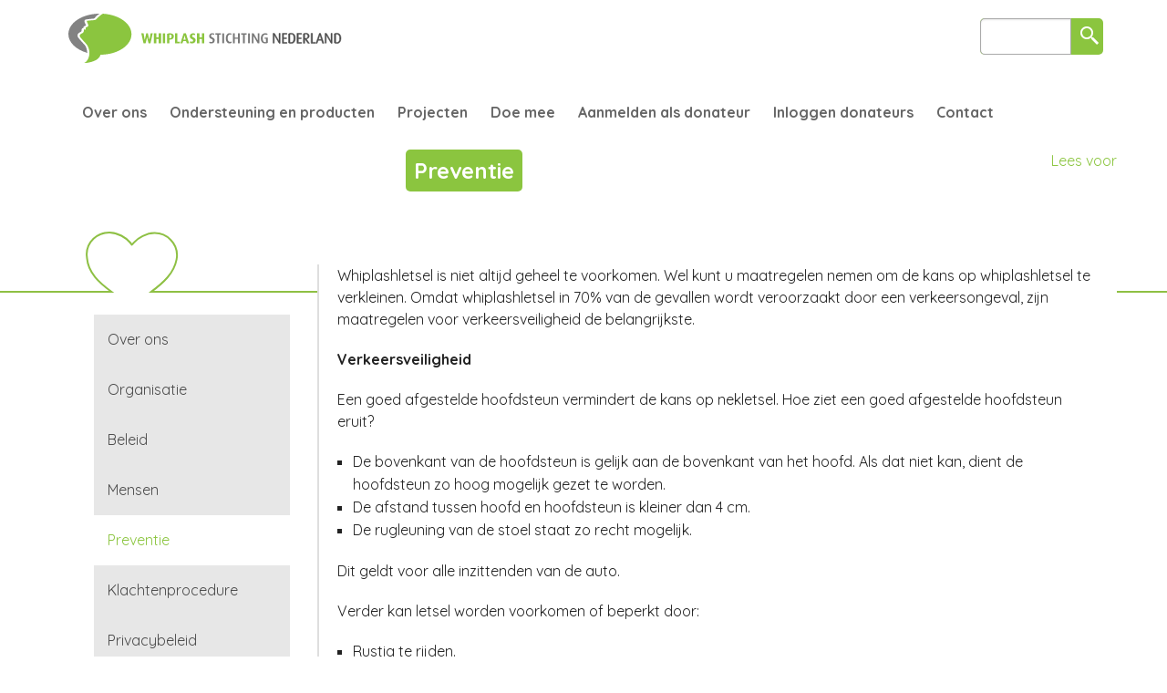

--- FILE ---
content_type: text/html; charset=UTF-8
request_url: https://www.whiplashstichting.nl/over-ons/preventie.html
body_size: 3991
content:
<!DOCTYPE html>
<html lang=""><head>
<meta http-equiv="Content-Type" content="text/html; charset=UTF-8">
<title>Preventie | Whiplash Stichting</title>
<meta name="description" content="">
<meta name="keywords" content="">
<meta name="author" content="Whiplash Stichting">
<base href="/">
<meta http-equiv="X-UA-Compatible" content="IE=edge">
<meta name="viewport" content="width=device-width, initial-scale=1">
<meta name="HandheldFriendly" content="True">
<meta name="MobileOptimized" content="320">
<meta name="format-detection" content="telephone=no">
<meta name="apple-mobile-web-app-capable" content="yes">
<meta name="mobile-web-app-capable" content="yes">

<!-- <link rel="canonical" href="over-ons/preventie.html" /> -->
<link rel="shortlink" href="over-ons/preventie.html" />

<link rel="apple-touch-icon" sizes="180x180" href="/manager/templates/spranq/favicon/apple-touch-icon.png">
<link rel="icon" type="image/png" sizes="32x32" href="/manager/templates/spranq/favicon/favicon-32x32.png">
<link rel="icon" type="image/png" sizes="16x16" href="/manager/templates/spranq/favicon/favicon-16x16.png">
<link rel="manifest" href="/manager/templates/spranq/favicon/site.webmanifest">
<link rel="mask-icon" href="/manager/templates/spranq/favicon/safari-pinned-tab.svg" color="#5bbad5">
<link rel="shortcut icon" href="/manager/templates/spranq/favicon/favicon.ico">
<meta name="msapplication-TileColor" content="#da532c">
<meta name="msapplication-config" content="/manager/templates/spranq/favicon/browserconfig.xml">
<meta name="theme-color" content="#ffffff">


<meta property="og:site_name" content="Whiplash Stichting">
<meta property="og:description" content="">
<meta property="og:type" content="website">
<meta property="og:image" content="/manager/templates/spranq/img/dkh-gsl-image.jpg">
<meta property="og:title" content="Preventie | Whiplash Stichting">
<meta property="og:url" content="over-ons/preventie.html">

<link rel="icon" href="favicon.ico" type="image/x-icon" sizes="16x16 32x32">
<link href="/manager/templates/spranq/css/foundation.min.css" rel="stylesheet" media="all">
<link href="/manager/templates/spranq/css/main.css" rel="stylesheet" media="all">
<link href="/manager/templates/spranq/css/menu.css" rel="stylesheet" media="all">
<script src="//cdn-eu.readspeaker.com/script/6056/webReader/webReader.js?pids=wr" type="text/javascript" id="rs_req_Init"></script>



<link href="https://fonts.googleapis.com/css2?family=Quicksand:wght@700&family=Quicksand:ital,wght@0,400;0,700;1,400;1,700&display=swap" rel="stylesheet">

<noscript>
</noscript>

<!-- GOOGLE ANALYTICS -->


</head><body id="pagemain">



<div class="row-all header rs_skip">
<div class="row">
<div class="small-12 medium-12 large-12  columns no-pad">
<a href="https://www.whiplashstichting.nl/" class="logo"><img src="/manager/templates/spranq/img/WSN_300x54.svg" alt="Whiplash Stichting"/></a>
<div class="mobile_menu" id="mmenu"><!--<div class="searchIconMobile" id="searchIconMobile" onclick="javascript:toggleSearch();"></div>--><a onclick="javascript:toggleMobileMenu();">☰ menu</a></div>

<div class="searchBarHolder">
<div class="row">
<div class="searchBar" id="searchBar">

<div class="searchIcon" id="searchIcon" onclick="javascript:toggleSearch();"></div>
<form name="wsnsearchform" id="wsnsearchform" class="simplesearch-search-form" action="over-ons/zoekresultaten.html" method="get">
    <fieldset>
        <label for="search">Zoeken</label>

        <input type="text" name="search" id="search" value="" />
        <input type="hidden" name="id" value="73" />

        <input type="submit" value="Zoeken" />
    </fieldset>
</form>

</div>
</div>
</div>

<div class="menu-bar" id="mmain">
<nav><ul><li class="first active"><a href="over-ons/" title="Over ons" >Over ons</a></li>
<li><a href="ondersteuning-en-producten/" title="Ondersteuning en producten" >Ondersteuning en producten</a></li>
<li><a href="projecten/" title="Projecten" >Projecten</a></li>
<li><a href="doe-mee/" title="Doe mee" >Doe mee</a></li>
<li><a href="aanmelden/" title="Aanmelden als donateur" >Aanmelden als donateur</a></li>
<li><a href="inloggen-donateurs/" title="Inloggen donateurs" >Inloggen donateurs</a></li>
<li class="last"><a href="contact/" title="Contact" >Contact</a></li>
</ul></nav></div>
</div>
</div>
</div>

<div class="row-all header">
<div class="row">
<div class="small-12 medium-12 large-4 columns no-pad">&nbsp;</div>
<div class="small-12 medium-12 large-8 columns no-pad">
<h1>Preventie</h1>


<div id="readspeaker_button1" class="rs_skip rsbtn rs_preserve">
    <a rel="nofollow" class="rsbtn_play" accesskey="L" title="Laat de tekst voorlezen met ReadSpeaker webReader" href="//app-eu.readspeaker.com/cgi-bin/rsent?customerid=6056&amp;lang=nl_nl&amp;readid=pagemain&amp;url=https://www.whiplashstichting.nl/over-ons/preventie.html" data-rsevent-id="rs_461395" role="button">
        <span class="rsbtn_left rsimg rspart"><span class="rsbtn_text"><span>Lees voor</span></span></span>
        <span class="rsbtn_right rsimg rsplay rspart"></span>
    </a>
</div>

</div>

</div>
</div>


<div class="row-all content wsnthemes">
<div class="row">


<div class="small-12 medium-3 columns content-menu rs_skip" style="background-image:url(/assets/images/themas/heart-small.svg),url(/manager/templates/spranq/img/line-small.svg);">
<div class="hideMobile">
<ul>
<li ><a href="over-ons/">Over ons</a></li>
<li ><a href="over-ons/organisatie.html">Organisatie</a></li>
<li ><a href="over-ons/beleid.html">Beleid</a></li>
<li ><a href="over-ons/mensen.html">Mensen</a></li>
<li class="active"><a href="over-ons/preventie.html">Preventie</a></li>
<li ><a href="over-ons/klachtenprocedure.html">Klachtenprocedure</a></li>
<li ><a href="over-ons/privacybeleid.html">Privacybeleid</a></li>
<li ><a href="over-ons/disclaimer.html">Disclaimer</a></li>
</ul>
</div>
</div>

<div class="small-12 medium-9 columns content-text">
<p>Whiplashletsel is niet altijd geheel te voorkomen. Wel kunt u maatregelen nemen om de kans op whiplashletsel te verkleinen. Omdat whiplashletsel in 70% van de gevallen wordt veroorzaakt door een verkeersongeval, zijn maatregelen voor verkeersveiligheid de belangrijkste.</p>
<p><strong>Verkeersveiligheid</strong></p>
<p>Een goed afgestelde hoofdsteun vermindert de kans op nekletsel. Hoe ziet een goed afgestelde hoofdsteun eruit?</p>
<ul>
<li>De bovenkant van de hoofdsteun is gelijk aan de bovenkant van het hoofd. Als dat niet kan, dient de hoofdsteun zo hoog mogelijk gezet te worden.</li>
<li>De afstand tussen hoofd en hoofdsteun is kleiner dan 4 cm.</li>
<li>De rugleuning van de stoel staat zo recht mogelijk.</li>
</ul>
<p>Dit geldt voor alle inzittenden van de auto.</p>
<p>Verder kan letsel worden voorkomen of beperkt door:</p>
<ul>
<li>Rustig te rijden.</li>
<li>Afstand te houden.</li>
<li>Het achterhoofd met kracht tegen de hoofdsteun te duwen als u een aanrijding ziet aankomen, daarbij moet u recht vooruit kijken.</li>
</ul>
<p>Het gebruiken van autogordels dragen bij aan uw algehele veiligheid, maar kunnen whiplashletsel niet voorkomen.</p>
<p>Het veiliger maken van de auto en het autogebruik blijft door onderzoek steeds in ontwikkeling. In Nederland verrichten TNO en SWOV al jaren onderzoek op het gebied van verkeersveiligheid.</p>
<p><strong>Bruikbare apps om veilig deel te nemen aan het verkeer</strong></p>
<p>Vooropgesteld dat het advies van de overheid luidt: &lsquo;mobiele telefoon uitzetten bij deelname aan het verkeer!&rsquo;, blijkt dit in de praktijk meestal niet te gebeuren. Hierdoor komt er steeds meer aandacht in de media voor het gebruik van mobiele telefoons gedurende het rijden, de gevaren en gevolgen ervan.</p>
<p>Een mobiele telefoon zorgt voor afleiding, met name de geluiden bij het ontvangen van e-mails en berichten. Daardoor zijn er een aantal nieuwe 'hulpmiddelen' ontstaan, zoals '<a href="https://www.komveiligthuis.nl/mono">Rij Mono</a>', de '<a href="https://www.samsung.com/nl/stuurvastsmartphonelos/" target="_blank" rel="noopener">In-Traffic Reply</a>' en de '<a href="https://www.interpolis.nl/lab/verkeer/rij-mobielvrij/heel-nederland-in-automodus" target="_blank" rel="noopener">AutoModus</a>' app.<br /><br />Deze apps zorgen ervoor dat geluiden gepaard aan binnenkomende WhatsApp berichten en e-mails geblokkeerd worden gedurende het autorijden. Daarmee is er uitsluitend aandacht voor hetgeen op de weg gebeurt. Men hoopt door het gebruik van zulke apps bestuurders te beschermen in het verkeer en hiermee veiligheid op de weg te stimuleren. Naar muziek luisteren, bellen of gebruik maken van de routeplanner is wel mogelijk.</p>
<p>Zie ook de <a href="https://www.rijksoverheid.nl/onderwerpen/verkeersveiligheid/vraag-en-antwoord/mag-ik-bellen-in-de-auto">regelgeving</a> van de overheid.</p>
<div class="showMobile content-menu">
<ul>
<li ><a href="over-ons/">Over ons</a></li>
<li ><a href="over-ons/organisatie.html">Organisatie</a></li>
<li ><a href="over-ons/beleid.html">Beleid</a></li>
<li ><a href="over-ons/mensen.html">Mensen</a></li>
<li class="active"><a href="over-ons/preventie.html">Preventie</a></li>
<li ><a href="over-ons/klachtenprocedure.html">Klachtenprocedure</a></li>
<li ><a href="over-ons/privacybeleid.html">Privacybeleid</a></li>
<li ><a href="over-ons/disclaimer.html">Disclaimer</a></li>
</ul>
</div>
</div>


</div>
</div>

<div class="row-all subfooter">
<div class="row">
</div>
</div>

<div class="row-all footer">
<div class="row">

<div class="small-12 medium-3 columns end">
<a href="contact/word-vrijwilliger.html" class="h2">
</a>
<div class="small-12 columns no-pad">
<a href="contact/word-vrijwilliger.html" class="h2"><h2>Word vrijwilliger</h2></a>
<p><p>Als vrijwilliger hoeft u zelf niet per se een whiplash te hebben. Iedereen die kennis en ervaring wil inbrengen is welkom.</p>
<p><a href="doe-mee/vacatures.html">&gt; Lees meer</a></p></p>

</div>
</div>
<div class="small-12 medium-3 columns end">
<a href="contact/word-donateur.html" class="h2">
</a>
<div class="small-12 columns no-pad">
<a href="contact/word-donateur.html" class="h2"><h2>Word donateur</h2></a>
<p><p>Vele donateurs maken onze stem krachtig! Word donateur! U heeft dan meteen toegang tot de donateurspagina.</p>
<p><a href="inloggen-donateurs/aanmelden.html">&gt; Lees meer</a></p></p>

</div>
</div>
<div class="small-12 medium-3 columns end">
<a href="contact/steun-ons.html" class="h2">
</a>
<div class="small-12 columns no-pad">
<a href="contact/steun-ons.html" class="h2"><h2>Steun ons</h2></a>
<p><div id="c552">
<p>Draagt u de Whiplash Stichting een warm hart toe? Steun ons dan via een donatie, de Vriendenloterij of&nbsp;met een gebruikte cartridge.</p>
<p><a href="doe-mee/steun-ons.html">Lees meer</a></p>
</div></p>

</div>
</div>

</div>

</div>
</div>

<script src="https://ajax.googleapis.com/ajax/libs/jquery/3.2.0/jquery.min.js"></script>
<script>
function toggleSearch() { document.wsnsearchform.submit();}
function toggleMobileMenu() {$("#mmain").slideToggle();}
function toggleMobileSubmenu(menuID) {if (window.matchMedia('screen and (max-width: 800px)').matches){$(menuID).children('ul').slideToggle();}} 
</script>


<!-- Google tag (gtag.js) -->
<script async src="https://www.googletagmanager.com/gtag/js?id=G-NBXMB3LP59"></script>
<script>
  window.dataLayer = window.dataLayer || [];
  function gtag(){dataLayer.push(arguments);}
  gtag('set', 'linker', {'domains': ['whiplashstichting.nl']});
  gtag('js', new Date());
  gtag('config', 'G-NBXMB3LP59', { 'anonymize_ip': true });
</script>
</body>
</html>

--- FILE ---
content_type: text/css
request_url: https://www.whiplashstichting.nl/manager/templates/spranq/css/foundation.min.css
body_size: 17833
content:
meta.foundation-version {
	font-family:"/{{ VERSION }}/"
}
meta.foundation-mq-small {
	font-family:"/only screen/";
	width:0em
}
meta.foundation-mq-medium {
	font-family:"/only screen and (min-width:40.063em)/";
	width:40.063em
}
meta.foundation-mq-large {
	font-family:"/only screen and (min-width:64.063em)/";
	width:64.063em
}
meta.foundation-mq-xlarge {
	font-family:"/only screen and (min-width:90.063em)/";
	width:90.063em
}
meta.foundation-mq-xxlarge {
	font-family:"/only screen and (min-width:120.063em)/";
	width:120.063em
}
meta.foundation-data-attribute-namespace {
	font-family:false
}
html, body {
	height:100%
}
*, *:before, *:after {
	-webkit-box-sizing:border-box;
	-moz-box-sizing:border-box;
	box-sizing:border-box
}
html, body {
	font-size:100%
}
body {
	background:#fff;
	color:#222;
	padding:0;
	margin:0;
	/*font-family:"Nunito Sans", sans-serif;*/
	font-weight:normal;
	font-style:normal;
	line-height:150%;
	position:relative;
	cursor:default
}
a:hover {
	cursor:pointer
}
img {
	max-width:100%;
	height:auto
}
img {
	-ms-interpolation-mode:bicubic
}
#map_canvas img, #map_canvas embed, #map_canvas object, .map_canvas img, .map_canvas embed, .map_canvas object {
	max-width:none !important
}
.left {
	float:left !important
}
.right {
	float:right !important
}
.clearfix:before, .clearfix:after {
	content:" ";
	display:table
}
.clearfix:after {
	clear:both
}
.hide {
	display:none
}
.antialiased {
	-webkit-font-smoothing:antialiased;
	-moz-osx-font-smoothing:grayscale
}
img {
	display:inline-block;
	vertical-align:middle
}
textarea {
	height:auto;
	min-height:50px
}
select {
	width:100%
}
.row {
	width:100%;
	margin-left:auto;
	margin-right:auto;
	margin-top:0;
	margin-bottom:0;
	max-width:62.5rem
}
.row:before, .row:after {
	content:" ";
	display:table
}
.row:after {
	clear:both
}
.row.collapse>.column, .row.collapse>.columns {
	padding-left:0;
	padding-right:0
}
.row.collapse .row {
	margin-left:0;
	margin-right:0
}
.row .row {
	width:auto;
	margin-left:-0.9375rem;
	margin-right:-0.9375rem;
	margin-top:0;
	margin-bottom:0;
	max-width:none
}
.row .row:before, .row .row:after {
	content:" ";
	display:table
}
.row .row:after {
	clear:both
}
.row .row.collapse {
	width:auto;
	margin:0;
	max-width:none
}
.row .row.collapse:before, .row .row.collapse:after {
	content:" ";
	display:table
}
.row .row.collapse:after {
	clear:both
}
.column, .columns {
	padding-left:0.9375rem;
	padding-right:0.9375rem;
	width:100%;
	float:left
}
[class*="column"]+[class*="column"]:last-child {
float:right
}
[class*="column"]+[class*="column"].end {
float:left
}
@media only screen {
.small-push-0 {
	position:relative;
	left:0%;
	right:auto
}
.small-pull-0 {
	position:relative;
	right:0%;
	left:auto
}
.small-push-1 {
	position:relative;
	left:8.33333%;
	right:auto
}
.small-pull-1 {
	position:relative;
	right:8.33333%;
	left:auto
}
.small-push-2 {
	position:relative;
	left:16.66667%;
	right:auto
}
.small-pull-2 {
	position:relative;
	right:16.66667%;
	left:auto
}
.small-push-3 {
	position:relative;
	left:25%;
	right:auto
}
.small-pull-3 {
	position:relative;
	right:25%;
	left:auto
}
.small-push-4 {
	position:relative;
	left:33.33333%;
	right:auto
}
.small-pull-4 {
	position:relative;
	right:33.33333%;
	left:auto
}
.small-push-5 {
	position:relative;
	left:41.66667%;
	right:auto
}
.small-pull-5 {
	position:relative;
	right:41.66667%;
	left:auto
}
.small-push-6 {
	position:relative;
	left:50%;
	right:auto
}
.small-pull-6 {
	position:relative;
	right:50%;
	left:auto
}
.small-push-7 {
	position:relative;
	left:58.33333%;
	right:auto
}
.small-pull-7 {
	position:relative;
	right:58.33333%;
	left:auto
}
.small-push-8 {
	position:relative;
	left:66.66667%;
	right:auto
}
.small-pull-8 {
	position:relative;
	right:66.66667%;
	left:auto
}
.small-push-9 {
	position:relative;
	left:75%;
	right:auto
}
.small-pull-9 {
	position:relative;
	right:75%;
	left:auto
}
.small-push-10 {
	position:relative;
	left:83.33333%;
	right:auto
}
.small-pull-10 {
	position:relative;
	right:83.33333%;
	left:auto
}
.small-push-11 {
	position:relative;
	left:91.66667%;
	right:auto
}
.small-pull-11 {
	position:relative;
	right:91.66667%;
	left:auto
}
.column, .columns {
	position:relative;
	padding-left:0.9375rem;
	padding-right:0.9375rem;
	float:left
}
.small-1 {
	width:8.33333%
}
.small-2 {
	width:16.66667%
}
.small-3 {
	width:25%
}
.small-4 {
	width:33.33333%
}
.small-5 {
	width:41.66667%
}
.small-6 {
	width:50%
}
.small-7 {
	width:58.33333%
}
.small-8 {
	width:66.66667%
}
.small-9 {
	width:75%
}
.small-10 {
	width:83.33333%
}
.small-11 {
	width:91.66667%
}
.small-12 {
	width:100%
}
.small-offset-0 {
	margin-left:0% !important
}
.small-offset-1 {
	margin-left:8.33333% !important
}
.small-offset-2 {
	margin-left:16.66667% !important
}
.small-offset-3 {
	margin-left:25% !important
}
.small-offset-4 {
	margin-left:33.33333% !important
}
.small-offset-5 {
	margin-left:41.66667% !important
}
.small-offset-6 {
	margin-left:50% !important
}
.small-offset-7 {
	margin-left:58.33333% !important
}
.small-offset-8 {
	margin-left:66.66667% !important
}
.small-offset-9 {
	margin-left:75% !important
}
.small-offset-10 {
	margin-left:83.33333% !important
}
.small-offset-11 {
	margin-left:91.66667% !important
}
.small-reset-order {
	margin-left:0;
	margin-right:0;
	left:auto;
	right:auto;
	float:left
}
.column.small-centered, .columns.small-centered {
	margin-left:auto;
	margin-right:auto;
	float:none
}
.column.small-uncentered, .columns.small-uncentered {
	margin-left:0;
	margin-right:0;
	float:left
}
.column.small-centered:last-child, .columns.small-centered:last-child {
	float:none
}
.column.small-uncentered:last-child, .columns.small-uncentered:last-child {
	float:left
}
.column.small-uncentered.opposite, .columns.small-uncentered.opposite {
	float:right
}
}
@media only screen and (min-width: 50.063em) {
.medium-push-0 {
	position:relative;
	left:0%;
	right:auto
}
.medium-pull-0 {
	position:relative;
	right:0%;
	left:auto
}
.medium-push-1 {
	position:relative;
	left:8.33333%;
	right:auto
}
.medium-pull-1 {
	position:relative;
	right:8.33333%;
	left:auto
}
.medium-push-2 {
	position:relative;
	left:16.66667%;
	right:auto
}
.medium-pull-2 {
	position:relative;
	right:16.66667%;
	left:auto
}
.medium-push-3 {
	position:relative;
	left:25%;
	right:auto
}
.medium-pull-3 {
	position:relative;
	right:25%;
	left:auto
}
.medium-push-4 {
	position:relative;
	left:33.33333%;
	right:auto
}
.medium-pull-4 {
	position:relative;
	right:33.33333%;
	left:auto
}
.medium-push-5 {
	position:relative;
	left:41.66667%;
	right:auto
}
.medium-pull-5 {
	position:relative;
	right:41.66667%;
	left:auto
}
.medium-push-6 {
	position:relative;
	left:50%;
	right:auto
}
.medium-pull-6 {
	position:relative;
	right:50%;
	left:auto
}
.medium-push-7 {
	position:relative;
	left:58.33333%;
	right:auto
}
.medium-pull-7 {
	position:relative;
	right:58.33333%;
	left:auto
}
.medium-push-8 {
	position:relative;
	left:66.66667%;
	right:auto
}
.medium-pull-8 {
	position:relative;
	right:66.66667%;
	left:auto
}
.medium-push-9 {
	position:relative;
	left:75%;
	right:auto
}
.medium-pull-9 {
	position:relative;
	right:75%;
	left:auto
}
.medium-push-10 {
	position:relative;
	left:83.33333%;
	right:auto
}
.medium-pull-10 {
	position:relative;
	right:83.33333%;
	left:auto
}
.medium-push-11 {
	position:relative;
	left:91.66667%;
	right:auto
}
.medium-pull-11 {
	position:relative;
	right:91.66667%;
	left:auto
}
.column, .columns {
	position:relative;
	padding-left:0.9375rem;
	padding-right:0.9375rem;
	float:left
}
.medium-1 {
	width:8.33333%
}
.medium-2 {
	width:16.66667%
}
.medium-3 {
	width:25%
}
.medium-4 {
	width:33.33334%
}
.medium-5 {
	width:41.66667%
}
.medium-6 {
	width:50%
}
.medium-7 {
	width:58.33333%
}
.medium-8 {
	width:66.66667%
}
.medium-9 {
	width:75%
}
.medium-10 {
	width:83.33333%
}
.medium-11 {
	width:91.66667%
}
.medium-12 {
	width:100%
}
.medium-offset-0 {
	margin-left:0% !important
}
.medium-offset-1 {
	margin-left:8.33333% !important
}
.medium-offset-2 {
	margin-left:16.66667% !important
}
.medium-offset-3 {
	margin-left:25% !important
}
.medium-offset-4 {
	margin-left:33.33333% !important
}
.medium-offset-5 {
	margin-left:41.66667% !important
}
.medium-offset-6 {
	margin-left:50% !important
}
.medium-offset-7 {
	margin-left:58.33333% !important
}
.medium-offset-8 {
	margin-left:66.66667% !important
}
.medium-offset-9 {
	margin-left:75% !important
}
.medium-offset-10 {
	margin-left:83.33333% !important
}
.medium-offset-11 {
	margin-left:91.66667% !important
}
.medium-reset-order {
	margin-left:0;
	margin-right:0;
	left:auto;
	right:auto;
	float:left
}
.column.medium-centered, .columns.medium-centered {
	margin-left:auto;
	margin-right:auto;
	float:none
}
.column.medium-uncentered, .columns.medium-uncentered {
	margin-left:0;
	margin-right:0;
	float:left
}
.column.medium-centered:last-child, .columns.medium-centered:last-child {
	float:none
}
.column.medium-uncentered:last-child, .columns.medium-uncentered:last-child {
	float:left
}
.column.medium-uncentered.opposite, .columns.medium-uncentered.opposite {
	float:right
}
.push-0 {
	position:relative;
	left:0%;
	right:auto
}
.pull-0 {
	position:relative;
	right:0%;
	left:auto
}
.push-1 {
	position:relative;
	left:8.33333%;
	right:auto
}
.pull-1 {
	position:relative;
	right:8.33333%;
	left:auto
}
.push-2 {
	position:relative;
	left:16.66667%;
	right:auto
}
.pull-2 {
	position:relative;
	right:16.66667%;
	left:auto
}
.push-3 {
	position:relative;
	left:25%;
	right:auto
}
.pull-3 {
	position:relative;
	right:25%;
	left:auto
}
.push-4 {
	position:relative;
	left:33.33333%;
	right:auto
}
.pull-4 {
	position:relative;
	right:33.33333%;
	left:auto
}
.push-5 {
	position:relative;
	left:41.66667%;
	right:auto
}
.pull-5 {
	position:relative;
	right:41.66667%;
	left:auto
}
.push-6 {
	position:relative;
	left:50%;
	right:auto
}
.pull-6 {
	position:relative;
	right:50%;
	left:auto
}
.push-7 {
	position:relative;
	left:58.33333%;
	right:auto
}
.pull-7 {
	position:relative;
	right:58.33333%;
	left:auto
}
.push-8 {
	position:relative;
	left:66.66667%;
	right:auto
}
.pull-8 {
	position:relative;
	right:66.66667%;
	left:auto
}
.push-9 {
	position:relative;
	left:75%;
	right:auto
}
.pull-9 {
	position:relative;
	right:75%;
	left:auto
}
.push-10 {
	position:relative;
	left:83.33333%;
	right:auto
}
.pull-10 {
	position:relative;
	right:83.33333%;
	left:auto
}
.push-11 {
	position:relative;
	left:91.66667%;
	right:auto
}
.pull-11 {
	position:relative;
	right:91.66667%;
	left:auto
}
}
@media only screen and (min-width: 64.063em) {
.large-push-0 {
	position:relative;
	left:0%;
	right:auto
}
.large-pull-0 {
	position:relative;
	right:0%;
	left:auto
}
.large-push-1 {
	position:relative;
	left:8.33333%;
	right:auto
}
.large-pull-1 {
	position:relative;
	right:8.33333%;
	left:auto
}
.large-push-2 {
	position:relative;
	left:16.66667%;
	right:auto
}
.large-pull-2 {
	position:relative;
	right:16.66667%;
	left:auto
}
.large-push-3 {
	position:relative;
	left:25%;
	right:auto
}
.large-pull-3 {
	position:relative;
	right:25%;
	left:auto
}
.large-push-4 {
	position:relative;
	left:33.33333%;
	right:auto
}
.large-pull-4 {
	position:relative;
	right:33.33333%;
	left:auto
}
.large-push-5 {
	position:relative;
	left:41.66667%;
	right:auto
}
.large-pull-5 {
	position:relative;
	right:41.66667%;
	left:auto
}
.large-push-6 {
	position:relative;
	left:50%;
	right:auto
}
.large-pull-6 {
	position:relative;
	right:50%;
	left:auto
}
.large-push-7 {
	position:relative;
	left:58.33333%;
	right:auto
}
.large-pull-7 {
	position:relative;
	right:58.33333%;
	left:auto
}
.large-push-8 {
	position:relative;
	left:66.66667%;
	right:auto
}
.large-pull-8 {
	position:relative;
	right:66.66667%;
	left:auto
}
.large-push-9 {
	position:relative;
	left:75%;
	right:auto
}
.large-pull-9 {
	position:relative;
	right:75%;
	left:auto
}
.large-push-10 {
	position:relative;
	left:83.33333%;
	right:auto
}
.large-pull-10 {
	position:relative;
	right:83.33333%;
	left:auto
}
.large-push-11 {
	position:relative;
	left:91.66667%;
	right:auto
}
.large-pull-11 {
	position:relative;
	right:91.66667%;
	left:auto
}
.column, .columns {
	position:relative;
	padding-left:0.9375rem;
	padding-right:0.9375rem;
	float:left
}
.large-1 {
	width:8.33333%
}
.large-2 {
	width:16.66667%
}
.large-3 {
	width:25%
}
.large-4 {
	width:33.33333%
}
.large-5 {
	width:41.66667%
}
.large-6 {
	width:50%
}
.large-7 {
	width:58.33333%
}
.large-8 {
	width:66.66667%
}
.large-9 {
	width:75%
}
.large-10 {
	width:83.33333%
}
.large-11 {
	width:91.66667%
}
.large-12 {
	width:100%
}
.large-offset-0 {
	margin-left:0% !important
}
.large-offset-1 {
	margin-left:8.33333% !important
}
.large-offset-2 {
	margin-left:16.66667% !important
}
.large-offset-3 {
	margin-left:25% !important
}
.large-offset-4 {
	margin-left:33.33333% !important
}
.large-offset-5 {
	margin-left:41.66667% !important
}
.large-offset-6 {
	margin-left:50% !important
}
.large-offset-7 {
	margin-left:58.33333% !important
}
.large-offset-8 {
	margin-left:66.66667% !important
}
.large-offset-9 {
	margin-left:75% !important
}
.large-offset-10 {
	margin-left:83.33333% !important
}
.large-offset-11 {
	margin-left:91.66667% !important
}
.large-reset-order {
	margin-left:0;
	margin-right:0;
	left:auto;
	right:auto;
	float:left
}
.column.large-centered, .columns.large-centered {
	margin-left:auto;
	margin-right:auto;
	float:none
}
.column.large-uncentered, .columns.large-uncentered {
	margin-left:0;
	margin-right:0;
	float:left
}
.column.large-centered:last-child, .columns.large-centered:last-child {
	float:none
}
.column.large-uncentered:last-child, .columns.large-uncentered:last-child {
	float:left
}
.column.large-uncentered.opposite, .columns.large-uncentered.opposite {
	float:right
}
.push-0 {
	position:relative;
	left:0%;
	right:auto
}
.pull-0 {
	position:relative;
	right:0%;
	left:auto
}
.push-1 {
	position:relative;
	left:8.33333%;
	right:auto
}
.pull-1 {
	position:relative;
	right:8.33333%;
	left:auto
}
.push-2 {
	position:relative;
	left:16.66667%;
	right:auto
}
.pull-2 {
	position:relative;
	right:16.66667%;
	left:auto
}
.push-3 {
	position:relative;
	left:25%;
	right:auto
}
.pull-3 {
	position:relative;
	right:25%;
	left:auto
}
.push-4 {
	position:relative;
	left:33.33333%;
	right:auto
}
.pull-4 {
	position:relative;
	right:33.33333%;
	left:auto
}
.push-5 {
	position:relative;
	left:41.66667%;
	right:auto
}
.pull-5 {
	position:relative;
	right:41.66667%;
	left:auto
}
.push-6 {
	position:relative;
	left:50%;
	right:auto
}
.pull-6 {
	position:relative;
	right:50%;
	left:auto
}
.push-7 {
	position:relative;
	left:58.33333%;
	right:auto
}
.pull-7 {
	position:relative;
	right:58.33333%;
	left:auto
}
.push-8 {
	position:relative;
	left:66.66667%;
	right:auto
}
.pull-8 {
	position:relative;
	right:66.66667%;
	left:auto
}
.push-9 {
	position:relative;
	left:75%;
	right:auto
}
.pull-9 {
	position:relative;
	right:75%;
	left:auto
}
.push-10 {
	position:relative;
	left:83.33333%;
	right:auto
}
.pull-10 {
	position:relative;
	right:83.33333%;
	left:auto
}
.push-11 {
	position:relative;
	left:91.66667%;
	right:auto
}
.pull-11 {
	position:relative;
	right:91.66667%;
	left:auto
}
}
button, .button {
	border-style:solid;
	border-width:0px;
	cursor:pointer;
	/*font-family:"Nunito Sans", sans-serif;*/
	font-weight:normal;
	line-height:normal;
	margin:0 0 1.25rem;
	position:relative;
	text-decoration:none;
	text-align:center;
	-webkit-appearance:none;
	-webkit-border-radius:0;
	display:inline-block;
	padding-top:1rem;
	padding-right:2rem;
	padding-bottom:1.0625rem;
	padding-left:2rem;
	font-size:1rem;
	background-color:#008cba;
	border-color:#007095;
	color:#fff;
	transition:background-color 300ms ease-out
}
button:hover, button:focus, .button:hover, .button:focus {
	background-color:#007095
}
button:hover, button:focus, .button:hover, .button:focus {
	color:#fff
}
button.secondary, .button.secondary {
	background-color:#e7e7e7;
	border-color:#b9b9b9;
	color:#333
}
button.secondary:hover, button.secondary:focus, .button.secondary:hover, .button.secondary:focus {
	background-color:#b9b9b9
}
button.secondary:hover, button.secondary:focus, .button.secondary:hover, .button.secondary:focus {
	color:#333
}
button.success, .button.success {
	background-color:#43ac6a;
	border-color:#368a55;
	color:#fff
}
button.success:hover, button.success:focus, .button.success:hover, .button.success:focus {
	background-color:#368a55
}
button.success:hover, button.success:focus, .button.success:hover, .button.success:focus {
	color:#fff
}
button.alert, .button.alert {
	background-color:#f04124;
	border-color:#cf2a0e;
	color:#fff
}
button.alert:hover, button.alert:focus, .button.alert:hover, .button.alert:focus {
	background-color:#cf2a0e
}
button.alert:hover, button.alert:focus, .button.alert:hover, .button.alert:focus {
	color:#fff
}
button.large, .button.large {
	padding-top:1.125rem;
	padding-right:2.25rem;
	padding-bottom:1.1875rem;
	padding-left:2.25rem;
	font-size:1.25rem
}
button.small, .button.small {
	padding-top:0.875rem;
	padding-right:1.75rem;
	padding-bottom:0.9375rem;
	padding-left:1.75rem;
	font-size:0.8125rem
}
button.tiny, .button.tiny {
	padding-top:0.625rem;
	padding-right:1.25rem;
	padding-bottom:0.6875rem;
	padding-left:1.25rem;
	font-size:0.6875rem
}
button.expand, .button.expand {
	padding-right:0;
	padding-left:0;
	width:100%
}
button.left-align, .button.left-align {
	text-align:left;
	text-indent:0.75rem
}
button.right-align, .button.right-align {
	text-align:right;
	padding-right:0.75rem
}
button.radius, .button.radius {
	border-radius:3px
}
button.round, .button.round {
	border-radius:1000px
}
button.disabled, button[disabled], .button.disabled, .button[disabled] {
	background-color:#008cba;
	border-color:#007095;
	color:#fff;
	cursor:default;
	opacity:0.7;
	box-shadow:none
}
button.disabled:hover, button.disabled:focus, button[disabled]:hover, button[disabled]:focus, .button.disabled:hover, .button.disabled:focus, .button[disabled]:hover, .button[disabled]:focus {
	background-color:#007095
}
button.disabled:hover, button.disabled:focus, button[disabled]:hover, button[disabled]:focus, .button.disabled:hover, .button.disabled:focus, .button[disabled]:hover, .button[disabled]:focus {
	color:#fff
}
button.disabled:hover, button.disabled:focus, button[disabled]:hover, button[disabled]:focus, .button.disabled:hover, .button.disabled:focus, .button[disabled]:hover, .button[disabled]:focus {
	background-color:#008cba
}
button.disabled.secondary, button[disabled].secondary, .button.disabled.secondary, .button[disabled].secondary {
	background-color:#e7e7e7;
	border-color:#b9b9b9;
	color:#333;
	cursor:default;
	opacity:0.7;
	box-shadow:none
}
button.disabled.secondary:hover, button.disabled.secondary:focus, button[disabled].secondary:hover, button[disabled].secondary:focus, .button.disabled.secondary:hover, .button.disabled.secondary:focus, .button[disabled].secondary:hover, .button[disabled].secondary:focus {
	background-color:#b9b9b9
}
button.disabled.secondary:hover, button.disabled.secondary:focus, button[disabled].secondary:hover, button[disabled].secondary:focus, .button.disabled.secondary:hover, .button.disabled.secondary:focus, .button[disabled].secondary:hover, .button[disabled].secondary:focus {
	color:#333
}
button.disabled.secondary:hover, button.disabled.secondary:focus, button[disabled].secondary:hover, button[disabled].secondary:focus, .button.disabled.secondary:hover, .button.disabled.secondary:focus, .button[disabled].secondary:hover, .button[disabled].secondary:focus {
	background-color:#e7e7e7
}
button.disabled.success, button[disabled].success, .button.disabled.success, .button[disabled].success {
	background-color:#43ac6a;
	border-color:#368a55;
	color:#fff;
	cursor:default;
	opacity:0.7;
	box-shadow:none
}
button.disabled.success:hover, button.disabled.success:focus, button[disabled].success:hover, button[disabled].success:focus, .button.disabled.success:hover, .button.disabled.success:focus, .button[disabled].success:hover, .button[disabled].success:focus {
	background-color:#368a55
}
button.disabled.success:hover, button.disabled.success:focus, button[disabled].success:hover, button[disabled].success:focus, .button.disabled.success:hover, .button.disabled.success:focus, .button[disabled].success:hover, .button[disabled].success:focus {
	color:#fff
}
button.disabled.success:hover, button.disabled.success:focus, button[disabled].success:hover, button[disabled].success:focus, .button.disabled.success:hover, .button.disabled.success:focus, .button[disabled].success:hover, .button[disabled].success:focus {
	background-color:#43ac6a
}
button.disabled.alert, button[disabled].alert, .button.disabled.alert, .button[disabled].alert {
	background-color:#f04124;
	border-color:#cf2a0e;
	color:#fff;
	cursor:default;
	opacity:0.7;
	box-shadow:none
}
button.disabled.alert:hover, button.disabled.alert:focus, button[disabled].alert:hover, button[disabled].alert:focus, .button.disabled.alert:hover, .button.disabled.alert:focus, .button[disabled].alert:hover, .button[disabled].alert:focus {
	background-color:#cf2a0e
}
button.disabled.alert:hover, button.disabled.alert:focus, button[disabled].alert:hover, button[disabled].alert:focus, .button.disabled.alert:hover, .button.disabled.alert:focus, .button[disabled].alert:hover, .button[disabled].alert:focus {
	color:#fff
}
button.disabled.alert:hover, button.disabled.alert:focus, button[disabled].alert:hover, button[disabled].alert:focus, .button.disabled.alert:hover, .button.disabled.alert:focus, .button[disabled].alert:hover, .button[disabled].alert:focus {
	background-color:#f04124
}
button::-moz-focus-inner {
border:0;
padding:0
}
@media only screen and (min-width: 50.063em) {
button, .button {
	display:inline-block
}
}
meta.foundation-mq-topbar {
	font-family:"/only screen and (min-width:40.063em)/";
	width:40.063em
}
.contain-to-grid {
	width:100%;
	background:#333
}
.contain-to-grid .top-bar {
	margin-bottom:0
}
.fixed {
	width:100%;
	left:0;
	position:fixed;
	top:0;
	z-index:99
}
.fixed.expanded:not(.top-bar) {
	overflow-y:auto;
	height:auto;
	width:100%;
	max-height:100%
}
.fixed.expanded:not(.top-bar) .title-area {
	position:fixed;
	width:100%;
	z-index:99
}
.fixed.expanded:not(.top-bar) .top-bar-section {
	z-index:98;
	margin-top:45px
}
.top-bar {
	overflow:hidden;
	height:45px;
	line-height:45px;
	position:relative;
	background:#333;
	margin-bottom:0
}
.top-bar ul {
	margin-bottom:0;
	list-style:none
}
.top-bar .row {
	max-width:none
}
.top-bar form, .top-bar input {
	margin-bottom:0
}
.top-bar input {
	height:1.8rem;
padding-top:.35rem;
padding-bottom:.35rem;
	font-size:0.75rem
}
.top-bar .button, .top-bar button {
padding-top:.45rem;
padding-bottom:.35rem;
	margin-bottom:0;
	font-size:0.75rem
}
.top-bar .title-area {
	position:relative;
	margin:0
}
.top-bar .name {
	height:45px;
	margin:0;
	font-size:16px
}
.top-bar .name h1 {
	line-height:45px;
	font-size:1.0625rem;
	margin:0
}
.top-bar .name h1 a {
	font-weight:normal;
	color:#fff;
	width:75%;
	display:block;
	padding:0 15px
}
.top-bar .toggle-topbar {
	position:absolute;
	right:0;
	top:0
}
.top-bar .toggle-topbar a {
	color:#fff;
	text-transform:uppercase;
	font-size:0.8125rem;
	font-weight:bold;
	position:relative;
	display:block;
	padding:0 15px;
	height:45px;
	line-height:45px
}
.top-bar .toggle-topbar.menu-icon {
	top:50%;
	margin-top:-16px
}
.top-bar .toggle-topbar.menu-icon a {
	height:34px;
	line-height:33px;
	padding:0 40px 0 15px;
	color:#fff;
	position:relative
}
.top-bar .toggle-topbar.menu-icon a span::after {
	content:"";
	position:absolute;
	display:block;
	height:0;
	top:50%;
	margin-top:-8px;
	right:15px;
	box-shadow:0 0px 0 1px #fff, 0 7px 0 1px #fff, 0 14px 0 1px #fff;
	width:16px
}
.top-bar .toggle-topbar.menu-icon a span:hover:after {
	box-shadow:0 0px 0 1px #fff, 0 7px 0 1px #fff, 0 14px 0 1px #fff
}
.top-bar.expanded {
	height:auto;
	background:transparent
}
.top-bar.expanded .title-area {
	background:#333
}
.top-bar.expanded .toggle-topbar a {
	color:#888
}
.top-bar.expanded .toggle-topbar a::after {
	box-shadow:0 10px 0 1px #888, 0 16px 0 1px #888, 0 22px 0 1px #888
}
.top-bar-section {
	left:0;
	position:relative;
	width:auto;
	transition:left 300ms ease-out
}
.top-bar-section ul {
	padding:0;
	width:100%;
	height:auto;
	display:block;
	font-size:16px;
	margin:0
}
.top-bar-section .divider, .top-bar-section [role="separator"] {
	border-top:solid 1px #1a1a1a;
	clear:both;
	height:1px;
	width:100%
}
.top-bar-section ul li {
	background:#333
}
.top-bar-section ul li>a {
	display:block;
	width:100%;
	color:#fff;
	padding:12px 0 12px 0;
	padding-left:15px;
	/*font-family:"Nunito Sans", sans-serif;*/
	font-size:0.8125rem;
	font-weight:normal;
	text-transform:none
}
.top-bar-section ul li>a.button {
	font-size:0.8125rem;
	padding-right:15px;
	padding-left:15px;
	background-color:#008cba;
	border-color:#007095;
	color:#fff
}
.top-bar-section ul li>a.button:hover, .top-bar-section ul li>a.button:focus {
	background-color:#007095
}
.top-bar-section ul li>a.button:hover, .top-bar-section ul li>a.button:focus {
	color:#fff
}
.top-bar-section ul li>a.button.secondary {
	background-color:#e7e7e7;
	border-color:#b9b9b9;
	color:#333
}
.top-bar-section ul li>a.button.secondary:hover, .top-bar-section ul li>a.button.secondary:focus {
	background-color:#b9b9b9
}
.top-bar-section ul li>a.button.secondary:hover, .top-bar-section ul li>a.button.secondary:focus {
	color:#333
}
.top-bar-section ul li>a.button.success {
	background-color:#43ac6a;
	border-color:#368a55;
	color:#fff
}
.top-bar-section ul li>a.button.success:hover, .top-bar-section ul li>a.button.success:focus {
	background-color:#368a55
}
.top-bar-section ul li>a.button.success:hover, .top-bar-section ul li>a.button.success:focus {
	color:#fff
}
.top-bar-section ul li>a.button.alert {
	background-color:#f04124;
	border-color:#cf2a0e;
	color:#fff
}
.top-bar-section ul li>a.button.alert:hover, .top-bar-section ul li>a.button.alert:focus {
	background-color:#cf2a0e
}
.top-bar-section ul li>a.button.alert:hover, .top-bar-section ul li>a.button.alert:focus {
	color:#fff
}
.top-bar-section ul li>button {
	font-size:0.8125rem;
	padding-right:15px;
	padding-left:15px;
	background-color:#008cba;
	border-color:#007095;
	color:#fff
}
.top-bar-section ul li>button:hover, .top-bar-section ul li>button:focus {
	background-color:#007095
}
.top-bar-section ul li>button:hover, .top-bar-section ul li>button:focus {
	color:#fff
}
.top-bar-section ul li>button.secondary {
	background-color:#e7e7e7;
	border-color:#b9b9b9;
	color:#333
}
.top-bar-section ul li>button.secondary:hover, .top-bar-section ul li>button.secondary:focus {
	background-color:#b9b9b9
}
.top-bar-section ul li>button.secondary:hover, .top-bar-section ul li>button.secondary:focus {
	color:#333
}
.top-bar-section ul li>button.success {
	background-color:#43ac6a;
	border-color:#368a55;
	color:#fff
}
.top-bar-section ul li>button.success:hover, .top-bar-section ul li>button.success:focus {
	background-color:#368a55
}
.top-bar-section ul li>button.success:hover, .top-bar-section ul li>button.success:focus {
	color:#fff
}
.top-bar-section ul li>button.alert {
	background-color:#f04124;
	border-color:#cf2a0e;
	color:#fff
}
.top-bar-section ul li>button.alert:hover, .top-bar-section ul li>button.alert:focus {
	background-color:#cf2a0e
}
.top-bar-section ul li>button.alert:hover, .top-bar-section ul li>button.alert:focus {
	color:#fff
}
.top-bar-section ul li:hover:not(.has-form)>a {
	background-color:#555;
	background:#272727;
	color:#fff
}
.top-bar-section ul li.active>a {
	background:#008cba;
	color:#fff
}
.top-bar-section ul li.active>a:hover {
	background:#0078a0;
	color:#fff
}
.top-bar-section .has-form {
	padding:15px
}
.top-bar-section .has-dropdown {
	position:relative
}
.top-bar-section .has-dropdown>a:after {
	content:"";
	display:block;
	width:0;
	height:0;
	border:inset 5px;
	border-color:transparent transparent transparent rgba(255,255,255,0.4);
	border-left-style:solid;
	margin-right:15px;
	margin-top:-4.5px;
	position:absolute;
	top:50%;
	right:0
}
.top-bar-section .has-dropdown.moved {
	position:static
}
.top-bar-section .has-dropdown.moved>.dropdown {
	display:block;
	position:static !important;
	height:auto;
	width:auto;
	overflow:visible;
	clip:auto;
	position:absolute !important;
	width:100%
}
.top-bar-section .has-dropdown.moved>a:after {
	display:none
}
.top-bar-section .dropdown {
	padding:0;
	position:absolute;
	left:100%;
	top:0;
	z-index:99;
	display:block;
	position:absolute !important;
	height:1px;
	width:1px;
	overflow:hidden;
	clip:rect(1px, 1px, 1px, 1px)
}
.top-bar-section .dropdown li {
	width:100%;
	height:auto
}
.top-bar-section .dropdown li a {
	font-weight:normal;
	padding:8px 15px
}
.top-bar-section .dropdown li a.parent-link {
	font-weight:normal
}
.top-bar-section .dropdown li.title h5, .top-bar-section .dropdown li.parent-link {
	margin-bottom:0;
	margin-top:0
}
.top-bar-section .dropdown li.title h5 a, .top-bar-section .dropdown li.parent-link a {
	color:#fff;
	line-height:22.5px;
	display:block
}
.top-bar-section .dropdown li.title h5 a:hover, .top-bar-section .dropdown li.parent-link a:hover {
	background:none
}
.top-bar-section .dropdown li.has-form {
	padding:8px 15px
}
.top-bar-section .dropdown li .button, .top-bar-section .dropdown li button {
	top:auto
}
.top-bar-section .dropdown label {
	padding:8px 15px 2px;
	margin-bottom:0;
	text-transform:uppercase;
	color:#777;
	font-weight:bold;
	font-size:0.625rem
}
.js-generated {
	display:block
}
@media only screen and (min-width: 50.063em) {
.top-bar {
	background:#333;
	overflow:visible
}
.top-bar:before, .top-bar:after {
	content:" ";
	display:table
}
.top-bar:after {
	clear:both
}
.top-bar .toggle-topbar {
	display:none
}
.top-bar .title-area {
	float:left
}
.top-bar .name h1 a {
	width:auto
}
.top-bar input, .top-bar .button, .top-bar button {
	font-size:0.875rem;
	position:relative;
	top:7px
}
.top-bar.expanded {
	background:#333
}
.contain-to-grid .top-bar {
	max-width:62.5rem;
	margin:0 auto;
	margin-bottom:0
}
.top-bar-section {
	transition:none 0 0;
	left:0 !important
}
.top-bar-section ul {
	width:auto;
	height:auto !important;
	display:inline
}
.top-bar-section ul li {
	float:left
}
.top-bar-section ul li .js-generated {
	display:none
}
.top-bar-section li.hover>a:not(.button) {
	background-color:#555;
	background:#272727;
	color:#fff
}
.top-bar-section li:not(.has-form) a:not(.button) {
	padding:0 15px;
	line-height:45px;
	background:#333
}
.top-bar-section li:not(.has-form) a:not(.button):hover {
	background-color:#555;
	background:#272727
}
.top-bar-section li.active:not(.has-form) a:not(.button) {
	padding:0 15px;
	line-height:45px;
	color:#fff;
	background:#008cba
}
.top-bar-section li.active:not(.has-form) a:not(.button):hover {
	background:#0078a0;
	color:#fff
}
.top-bar-section .has-dropdown>a {
	padding-right:35px !important
}
.top-bar-section .has-dropdown>a:after {
	content:"";
	display:block;
	width:0;
	height:0;
	border:inset 5px;
	border-color:rgba(255,255,255,0.4) transparent transparent transparent;
	border-top-style:solid;
	margin-top:-2.5px;
	top:22.5px
}
.top-bar-section .has-dropdown.moved {
	position:relative
}
.top-bar-section .has-dropdown.moved>.dropdown {
	display:block;
	position:absolute !important;
	height:1px;
	width:1px;
	overflow:hidden;
	clip:rect(1px, 1px, 1px, 1px)
}
.top-bar-section .has-dropdown.hover>.dropdown, .top-bar-section .has-dropdown.not-click:hover>.dropdown {
	display:block;
	position:static !important;
	height:auto;
	width:auto;
	overflow:visible;
	clip:auto;
	position:absolute !important
}
.top-bar-section .has-dropdown .dropdown li.has-dropdown>a:after {
	border:none;
	content:"\00bb";
	top:1rem;
	margin-top:-1px;
	right:5px;
	line-height:1.2
}
.top-bar-section .dropdown {
	left:0;
	top:auto;
	background:transparent;
	min-width:100%
}
.top-bar-section .dropdown li a {
	color:#fff;
	line-height:45px;
	white-space:nowrap;
	padding:12px 15px;
	background:#333
}
.top-bar-section .dropdown li:not(.has-form):not(.active)>a:not(.button) {
	color:#fff;
	background:#333
}
.top-bar-section .dropdown li:not(.has-form):not(.active):hover>a:not(.button) {
	color:#fff;
	background-color:#555;
	background:#272727
}
.top-bar-section .dropdown li label {
	white-space:nowrap;
	background:#333
}
.top-bar-section .dropdown li .dropdown {
	left:100%;
	top:0
}
.top-bar-section>ul>.divider, .top-bar-section>ul>[role="separator"] {
border-bottom:none;
border-top:none;
border-right:solid 1px #4e4e4e;
clear:none;
height:45px;
width:0
}
.top-bar-section .has-form {
	background:#333;
	padding:0 15px;
	height:45px
}
.top-bar-section .right li .dropdown {
	left:auto;
	right:0
}
.top-bar-section .right li .dropdown li .dropdown {
	right:100%
}
.top-bar-section .left li .dropdown {
	right:auto;
	left:0
}
.top-bar-section .left li .dropdown li .dropdown {
	left:100%
}
.no-js .top-bar-section ul li:hover>a {
	background-color:#555;
	background:#272727;
	color:#fff
}
.no-js .top-bar-section ul li:active>a {
	background:#008cba;
	color:#fff
}
.no-js .top-bar-section .has-dropdown:hover>.dropdown {
	display:block;
	position:static !important;
	height:auto;
	width:auto;
	overflow:visible;
	clip:auto;
	position:absolute !important
}
}
.breadcrumbs {
	display:block;
	padding:0.5625rem 0.875rem 0.5625rem;
	overflow:hidden;
	margin-left:0;
	list-style:none;
	border-style:solid;
	border-width:1px;
	background-color:#f4f4f4;
	border-color:#dcdcdc;
	border-radius:3px
}
.breadcrumbs>* {
	margin:0;
	float:left;
	font-size:0.6875rem;
	line-height:0.6875rem;
	text-transform:uppercase;
	color:#008cba
}
.breadcrumbs>*:hover a, .breadcrumbs>*:focus a {
	text-decoration:underline
}
.breadcrumbs>* a {
	color:#008cba
}
.breadcrumbs>*.current {
	cursor:default;
	color:#333
}
.breadcrumbs>*.current a {
	cursor:default;
	color:#333
}
.breadcrumbs>*.current:hover, .breadcrumbs>*.current:hover a, .breadcrumbs>*.current:focus, .breadcrumbs>*.current:focus a {
	text-decoration:none
}
.breadcrumbs>*.unavailable {
	color:#999
}
.breadcrumbs>*.unavailable a {
	color:#999
}
.breadcrumbs>*.unavailable:hover, .breadcrumbs>*.unavailable:hover a, .breadcrumbs>*.unavailable:focus, .breadcrumbs>*.unavailable a:focus {
	text-decoration:none;
	color:#999;
	cursor:default
}
.breadcrumbs>*:before {
	content:"/";
	color:#aaa;
	margin:0 0.75rem;
	position:relative;
	top:1px
}
.breadcrumbs>*:first-child:before {
	content:" ";
	margin:0
}
[aria-label="breadcrumbs"] [aria-hidden="true"]:after {
	content:"/"
}
.alert-box {
	border-style:solid;
	border-width:1px;
	display:block;
	font-weight:normal;
	margin-bottom:1.25rem;
	position:relative;
	padding:0.875rem 1.5rem 0.875rem 0.875rem;
	font-size:0.8125rem;
	transition:opacity 300ms ease-out;
	background-color:#008cba;
	border-color:#0078a0;
	color:#fff
}
.alert-box .close {
	font-size:1.375rem;
	padding:9px 6px 4px;
	line-height:0;
	position:absolute;
	top:50%;
	margin-top:-0.6875rem;
	right:0.25rem;
	color:#333;
	opacity:0.3
}
.alert-box .close:hover, .alert-box .close:focus {
	opacity:0.5
}
.alert-box.radius {
	border-radius:3px
}
.alert-box.round {
	border-radius:1000px
}
.alert-box.success {
	background-color:#43ac6a;
	border-color:#3a945b;
	color:#fff
}
.alert-box.alert {
	background-color:#f04124;
	border-color:#de2d0f;
	color:#fff
}
.alert-box.secondary {
	background-color:#e7e7e7;
	border-color:#c7c7c7;
	color:#4f4f4f
}
.alert-box.warning {
	background-color:#f08a24;
	border-color:#de770f;
	color:#fff
}
.alert-box.info {
	background-color:#a0d3e8;
	border-color:#74bfdd;
	color:#4f4f4f
}
.alert-box.alert-close {
	opacity:0
}
.inline-list {
	margin:0 auto 1.0625rem auto;
	margin-left:-1.375rem;
	margin-right:0;
	padding:0;
	list-style:none;
	overflow:hidden
}
.inline-list>li {
	list-style:none;
	float:left;
	margin-left:1.375rem;
	display:block
}
.inline-list>li>* {
	display:block
}
.button-group {
	list-style:none;
	margin:0;
	left:0
}
.button-group:before, .button-group:after {
	content:" ";
	display:table
}
.button-group:after {
	clear:both
}
.button-group>li {
	margin:0 -2px;
	float:none;
	display:inline-block
}
.button-group>li>button, .button-group>li .button {
	border-left:1px solid;
	border-color:rgba(255,255,255,0.5)
}
.button-group>li:first-child button, .button-group>li:first-child .button {
	border-left:0
}
.button-group.stack>li {
	margin:0 -2px;
	float:none;
	display:inline-block;
	display:block;
	margin:0
}
.button-group.stack>li>button, .button-group.stack>li .button {
	border-left:1px solid;
	border-color:rgba(255,255,255,0.5)
}
.button-group.stack>li:first-child button, .button-group.stack>li:first-child .button {
	border-left:0
}
.button-group.stack>li>button, .button-group.stack>li .button {
	border-top:1px solid;
	border-color:rgba(255,255,255,0.5);
	border-left-width:0px;
	margin:0;
	display:block
}
.button-group.stack>li:first-child button, .button-group.stack>li:first-child .button {
	border-top:0
}
.button-group.stack-for-small>li {
	margin:0 -2px;
	float:none;
	display:inline-block
}
.button-group.stack-for-small>li>button, .button-group.stack-for-small>li .button {
	border-left:1px solid;
	border-color:rgba(255,255,255,0.5)
}
.button-group.stack-for-small>li:first-child button, .button-group.stack-for-small>li:first-child .button {
	border-left:0
}
@media only screen and (max-width: 40em) {
.button-group.stack-for-small>li {
	margin:0 -2px;
	float:none;
	display:inline-block;
	display:block;
	margin:0
}
.button-group.stack-for-small>li>button, .button-group.stack-for-small>li .button {
	border-left:1px solid;
	border-color:rgba(255,255,255,0.5)
}
.button-group.stack-for-small>li:first-child button, .button-group.stack-for-small>li:first-child .button {
	border-left:0
}
.button-group.stack-for-small>li>button, .button-group.stack-for-small>li .button {
	border-top:1px solid;
	border-color:rgba(255,255,255,0.5);
	border-left-width:0px;
	margin:0;
	display:block
}
.button-group.stack-for-small>li:first-child button, .button-group.stack-for-small>li:first-child .button {
	border-top:0
}
}
.button-group.radius>* {
	margin:0 -2px;
	float:none;
	display:inline-block
}
.button-group.radius>*>button, .button-group.radius>* .button {
	border-left:1px solid;
	border-color:rgba(255,255,255,0.5)
}
.button-group.radius>*:first-child button, .button-group.radius>*:first-child .button {
	border-left:0
}
.button-group.radius>*, .button-group.radius>*>a, .button-group.radius>*>button, .button-group.radius>*>.button {
	border-radius:0
}
.button-group.radius>*:first-child, .button-group.radius>*:first-child>a, .button-group.radius>*:first-child>button, .button-group.radius>*:first-child>.button {
	-webkit-border-bottom-left-radius:3px;
	-webkit-border-top-left-radius:3px;
	border-bottom-left-radius:3px;
	border-top-left-radius:3px
}
.button-group.radius>*:last-child, .button-group.radius>*:last-child>a, .button-group.radius>*:last-child>button, .button-group.radius>*:last-child>.button {
	-webkit-border-bottom-right-radius:3px;
	-webkit-border-top-right-radius:3px;
	border-bottom-right-radius:3px;
	border-top-right-radius:3px
}
.button-group.radius.stack>* {
	margin:0 -2px;
	float:none;
	display:inline-block;
	display:block;
	margin:0
}
.button-group.radius.stack>*>button, .button-group.radius.stack>* .button {
	border-left:1px solid;
	border-color:rgba(255,255,255,0.5)
}
.button-group.radius.stack>*:first-child button, .button-group.radius.stack>*:first-child .button {
	border-left:0
}
.button-group.radius.stack>*>button, .button-group.radius.stack>* .button {
	border-top:1px solid;
	border-color:rgba(255,255,255,0.5);
	border-left-width:0px;
	margin:0;
	display:block
}
.button-group.radius.stack>*:first-child button, .button-group.radius.stack>*:first-child .button {
	border-top:0
}
.button-group.radius.stack>*, .button-group.radius.stack>*>a, .button-group.radius.stack>*>button, .button-group.radius.stack>*>.button {
	border-radius:0
}
.button-group.radius.stack>*:first-child, .button-group.radius.stack>*:first-child>a, .button-group.radius.stack>*:first-child>button, .button-group.radius.stack>*:first-child>.button {
	-webkit-top-left-radius:3px;
	-webkit-top-right-radius:3px;
	border-top-left-radius:3px;
	border-top-right-radius:3px
}
.button-group.radius.stack>*:last-child, .button-group.radius.stack>*:last-child>a, .button-group.radius.stack>*:last-child>button, .button-group.radius.stack>*:last-child>.button {
	-webkit-bottom-left-radius:3px;
	-webkit-bottom-right-radius:3px;
	border-bottom-left-radius:3px;
	border-bottom-right-radius:3px
}
@media only screen and (min-width: 50.063em) {
.button-group.radius.stack-for-small>* {
	margin:0 -2px;
	float:none;
	display:inline-block
}
.button-group.radius.stack-for-small>*>button, .button-group.radius.stack-for-small>* .button {
	border-left:1px solid;
	border-color:rgba(255,255,255,0.5)
}
.button-group.radius.stack-for-small>*:first-child button, .button-group.radius.stack-for-small>*:first-child .button {
	border-left:0
}
.button-group.radius.stack-for-small>*, .button-group.radius.stack-for-small>*>a, .button-group.radius.stack-for-small>*>button, .button-group.radius.stack-for-small>*>.button {
	border-radius:0
}
.button-group.radius.stack-for-small>*:first-child, .button-group.radius.stack-for-small>*:first-child>a, .button-group.radius.stack-for-small>*:first-child>button, .button-group.radius.stack-for-small>*:first-child>.button {
	-webkit-border-bottom-left-radius:3px;
	-webkit-border-top-left-radius:3px;
	border-bottom-left-radius:3px;
	border-top-left-radius:3px
}
.button-group.radius.stack-for-small>*:last-child, .button-group.radius.stack-for-small>*:last-child>a, .button-group.radius.stack-for-small>*:last-child>button, .button-group.radius.stack-for-small>*:last-child>.button {
	-webkit-border-bottom-right-radius:3px;
	-webkit-border-top-right-radius:3px;
	border-bottom-right-radius:3px;
	border-top-right-radius:3px
}
}
@media only screen and (max-width: 40em) {
.button-group.radius.stack-for-small>* {
	margin:0 -2px;
	float:none;
	display:inline-block;
	display:block;
	margin:0
}
.button-group.radius.stack-for-small>*>button, .button-group.radius.stack-for-small>* .button {
	border-left:1px solid;
	border-color:rgba(255,255,255,0.5)
}
.button-group.radius.stack-for-small>*:first-child button, .button-group.radius.stack-for-small>*:first-child .button {
	border-left:0
}
.button-group.radius.stack-for-small>*>button, .button-group.radius.stack-for-small>* .button {
	border-top:1px solid;
	border-color:rgba(255,255,255,0.5);
	border-left-width:0px;
	margin:0;
	display:block
}
.button-group.radius.stack-for-small>*:first-child button, .button-group.radius.stack-for-small>*:first-child .button {
	border-top:0
}
.button-group.radius.stack-for-small>*, .button-group.radius.stack-for-small>*>a, .button-group.radius.stack-for-small>*>button, .button-group.radius.stack-for-small>*>.button {
	border-radius:0
}
.button-group.radius.stack-for-small>*:first-child, .button-group.radius.stack-for-small>*:first-child>a, .button-group.radius.stack-for-small>*:first-child>button, .button-group.radius.stack-for-small>*:first-child>.button {
	-webkit-top-left-radius:3px;
	-webkit-top-right-radius:3px;
	border-top-left-radius:3px;
	border-top-right-radius:3px
}
.button-group.radius.stack-for-small>*:last-child, .button-group.radius.stack-for-small>*:last-child>a, .button-group.radius.stack-for-small>*:last-child>button, .button-group.radius.stack-for-small>*:last-child>.button {
	-webkit-bottom-left-radius:3px;
	-webkit-bottom-right-radius:3px;
	border-bottom-left-radius:3px;
	border-bottom-right-radius:3px
}
}
.button-group.round>* {
	margin:0 -2px;
	float:none;
	display:inline-block
}
.button-group.round>*>button, .button-group.round>* .button {
	border-left:1px solid;
	border-color:rgba(255,255,255,0.5)
}
.button-group.round>*:first-child button, .button-group.round>*:first-child .button {
	border-left:0
}
.button-group.round>*, .button-group.round>*>a, .button-group.round>*>button, .button-group.round>*>.button {
	border-radius:0
}
.button-group.round>*:first-child, .button-group.round>*:first-child>a, .button-group.round>*:first-child>button, .button-group.round>*:first-child>.button {
	-webkit-border-bottom-left-radius:1000px;
	-webkit-border-top-left-radius:1000px;
	border-bottom-left-radius:1000px;
	border-top-left-radius:1000px
}
.button-group.round>*:last-child, .button-group.round>*:last-child>a, .button-group.round>*:last-child>button, .button-group.round>*:last-child>.button {
	-webkit-border-bottom-right-radius:1000px;
	-webkit-border-top-right-radius:1000px;
	border-bottom-right-radius:1000px;
	border-top-right-radius:1000px
}
.button-group.round.stack>* {
	margin:0 -2px;
	float:none;
	display:inline-block;
	display:block;
	margin:0
}
.button-group.round.stack>*>button, .button-group.round.stack>* .button {
	border-left:1px solid;
	border-color:rgba(255,255,255,0.5)
}
.button-group.round.stack>*:first-child button, .button-group.round.stack>*:first-child .button {
	border-left:0
}
.button-group.round.stack>*>button, .button-group.round.stack>* .button {
	border-top:1px solid;
	border-color:rgba(255,255,255,0.5);
	border-left-width:0px;
	margin:0;
	display:block
}
.button-group.round.stack>*:first-child button, .button-group.round.stack>*:first-child .button {
	border-top:0
}
.button-group.round.stack>*, .button-group.round.stack>*>a, .button-group.round.stack>*>button, .button-group.round.stack>*>.button {
	border-radius:0
}
.button-group.round.stack>*:first-child, .button-group.round.stack>*:first-child>a, .button-group.round.stack>*:first-child>button, .button-group.round.stack>*:first-child>.button {
	-webkit-top-left-radius:1rem;
	-webkit-top-right-radius:1rem;
	border-top-left-radius:1rem;
	border-top-right-radius:1rem
}
.button-group.round.stack>*:last-child, .button-group.round.stack>*:last-child>a, .button-group.round.stack>*:last-child>button, .button-group.round.stack>*:last-child>.button {
	-webkit-bottom-left-radius:1rem;
	-webkit-bottom-right-radius:1rem;
	border-bottom-left-radius:1rem;
	border-bottom-right-radius:1rem
}
@media only screen and (min-width: 50.063em) {
.button-group.round.stack-for-small>* {
	margin:0 -2px;
	float:none;
	display:inline-block
}
.button-group.round.stack-for-small>*>button, .button-group.round.stack-for-small>* .button {
	border-left:1px solid;
	border-color:rgba(255,255,255,0.5)
}
.button-group.round.stack-for-small>*:first-child button, .button-group.round.stack-for-small>*:first-child .button {
	border-left:0
}
.button-group.round.stack-for-small>*, .button-group.round.stack-for-small>*>a, .button-group.round.stack-for-small>*>button, .button-group.round.stack-for-small>*>.button {
	border-radius:0
}
.button-group.round.stack-for-small>*:first-child, .button-group.round.stack-for-small>*:first-child>a, .button-group.round.stack-for-small>*:first-child>button, .button-group.round.stack-for-small>*:first-child>.button {
	-webkit-border-bottom-left-radius:1000px;
	-webkit-border-top-left-radius:1000px;
	border-bottom-left-radius:1000px;
	border-top-left-radius:1000px
}
.button-group.round.stack-for-small>*:last-child, .button-group.round.stack-for-small>*:last-child>a, .button-group.round.stack-for-small>*:last-child>button, .button-group.round.stack-for-small>*:last-child>.button {
	-webkit-border-bottom-right-radius:1000px;
	-webkit-border-top-right-radius:1000px;
	border-bottom-right-radius:1000px;
	border-top-right-radius:1000px
}
}
@media only screen and (max-width: 40em) {
.button-group.round.stack-for-small>* {
	margin:0 -2px;
	float:none;
	display:inline-block;
	display:block;
	margin:0
}
.button-group.round.stack-for-small>*>button, .button-group.round.stack-for-small>* .button {
	border-left:1px solid;
	border-color:rgba(255,255,255,0.5)
}
.button-group.round.stack-for-small>*:first-child button, .button-group.round.stack-for-small>*:first-child .button {
	border-left:0
}
.button-group.round.stack-for-small>*>button, .button-group.round.stack-for-small>* .button {
	border-top:1px solid;
	border-color:rgba(255,255,255,0.5);
	border-left-width:0px;
	margin:0;
	display:block
}
.button-group.round.stack-for-small>*:first-child button, .button-group.round.stack-for-small>*:first-child .button {
	border-top:0
}
.button-group.round.stack-for-small>*, .button-group.round.stack-for-small>*>a, .button-group.round.stack-for-small>*>button, .button-group.round.stack-for-small>*>.button {
	border-radius:0
}
.button-group.round.stack-for-small>*:first-child, .button-group.round.stack-for-small>*:first-child>a, .button-group.round.stack-for-small>*:first-child>button, .button-group.round.stack-for-small>*:first-child>.button {
	-webkit-top-left-radius:1rem;
	-webkit-top-right-radius:1rem;
	border-top-left-radius:1rem;
	border-top-right-radius:1rem
}
.button-group.round.stack-for-small>*:last-child, .button-group.round.stack-for-small>*:last-child>a, .button-group.round.stack-for-small>*:last-child>button, .button-group.round.stack-for-small>*:last-child>.button {
	-webkit-bottom-left-radius:1rem;
	-webkit-bottom-right-radius:1rem;
	border-bottom-left-radius:1rem;
	border-bottom-right-radius:1rem
}
}
.button-group.even-2 li {
	margin:0 -2px;
	float:none;
	display:inline-block;
	width:50%
}
.button-group.even-2 li>button, .button-group.even-2 li .button {
	border-left:1px solid;
	border-color:rgba(255,255,255,0.5)
}
.button-group.even-2 li:first-child button, .button-group.even-2 li:first-child .button {
	border-left:0
}
.button-group.even-2 li button, .button-group.even-2 li .button {
	width:100%
}
.button-group.even-3 li {
	margin:0 -2px;
	float:none;
	display:inline-block;
	width:33.33333%
}
.button-group.even-3 li>button, .button-group.even-3 li .button {
	border-left:1px solid;
	border-color:rgba(255,255,255,0.5)
}
.button-group.even-3 li:first-child button, .button-group.even-3 li:first-child .button {
	border-left:0
}
.button-group.even-3 li button, .button-group.even-3 li .button {
	width:100%
}
.button-group.even-4 li {
	margin:0 -2px;
	float:none;
	display:inline-block;
	width:25%
}
.button-group.even-4 li>button, .button-group.even-4 li .button {
	border-left:1px solid;
	border-color:rgba(255,255,255,0.5)
}
.button-group.even-4 li:first-child button, .button-group.even-4 li:first-child .button {
	border-left:0
}
.button-group.even-4 li button, .button-group.even-4 li .button {
	width:100%
}
.button-group.even-5 li {
	margin:0 -2px;
	float:none;
	display:inline-block;
	width:20%
}
.button-group.even-5 li>button, .button-group.even-5 li .button {
	border-left:1px solid;
	border-color:rgba(255,255,255,0.5)
}
.button-group.even-5 li:first-child button, .button-group.even-5 li:first-child .button {
	border-left:0
}
.button-group.even-5 li button, .button-group.even-5 li .button {
	width:100%
}
.button-group.even-6 li {
	margin:0 -2px;
	float:none;
	display:inline-block;
	width:16.66667%
}
.button-group.even-6 li>button, .button-group.even-6 li .button {
	border-left:1px solid;
	border-color:rgba(255,255,255,0.5)
}
.button-group.even-6 li:first-child button, .button-group.even-6 li:first-child .button {
	border-left:0
}
.button-group.even-6 li button, .button-group.even-6 li .button {
	width:100%
}
.button-group.even-7 li {
	margin:0 -2px;
	float:none;
	display:inline-block;
	width:14.28571%
}
.button-group.even-7 li>button, .button-group.even-7 li .button {
	border-left:1px solid;
	border-color:rgba(255,255,255,0.5)
}
.button-group.even-7 li:first-child button, .button-group.even-7 li:first-child .button {
	border-left:0
}
.button-group.even-7 li button, .button-group.even-7 li .button {
	width:100%
}
.button-group.even-8 li {
	margin:0 -2px;
	float:none;
	display:inline-block;
	width:12.5%
}
.button-group.even-8 li>button, .button-group.even-8 li .button {
	border-left:1px solid;
	border-color:rgba(255,255,255,0.5)
}
.button-group.even-8 li:first-child button, .button-group.even-8 li:first-child .button {
	border-left:0
}
.button-group.even-8 li button, .button-group.even-8 li .button {
	width:100%
}
.button-bar:before, .button-bar:after {
	content:" ";
	display:table
}
.button-bar:after {
	clear:both
}
.button-bar .button-group {
	float:left;
	margin-right:0.625rem
}
.button-bar .button-group div {
	overflow:hidden
}
.panel {
	border-style:solid;
	border-width:1px;
	border-color:#d8d8d8;
	margin-bottom:1.25rem;
	padding:1.25rem;
	background:#f2f2f2
}
.panel>:first-child {
	margin-top:0
}
.panel>:last-child {
	margin-bottom:0
}
.panel h1, .panel h2, .panel h3, .panel h4, .panel h5, .panel h6, .panel p, .panel li, .panel dl {
	color:#333
}
.panel h1, .panel h2, .panel h3, .panel h4, .panel h5, .panel h6 {
	line-height:1;
	margin-bottom:0.625rem
}
.panel h1.subheader, .panel h2.subheader, .panel h3.subheader, .panel h4.subheader, .panel h5.subheader, .panel h6.subheader {
	line-height:1.4
}
.panel.callout {
	border-style:solid;
	border-width:1px;
	border-color:#b6edff;
	margin-bottom:1.25rem;
	padding:1.25rem;
	background:#ecfaff
}
.panel.callout>:first-child {
	margin-top:0
}
.panel.callout>:last-child {
	margin-bottom:0
}
.panel.callout h1, .panel.callout h2, .panel.callout h3, .panel.callout h4, .panel.callout h5, .panel.callout h6, .panel.callout p, .panel.callout li, .panel.callout dl {
	color:#333
}
.panel.callout h1, .panel.callout h2, .panel.callout h3, .panel.callout h4, .panel.callout h5, .panel.callout h6 {
	line-height:1;
	margin-bottom:0.625rem
}
.panel.callout h1.subheader, .panel.callout h2.subheader, .panel.callout h3.subheader, .panel.callout h4.subheader, .panel.callout h5.subheader, .panel.callout h6.subheader {
	line-height:1.4
}
.panel.callout a:not(.button) {
	color:#008cba
}
.panel.radius {
	border-radius:3px
}
.dropdown.button, button.dropdown {
	position:relative;
	padding-right:3.5625rem
}
.dropdown.button:after, button.dropdown:after {
	position:absolute;
	content:"";
	width:0;
	height:0;
	display:block;
	border-style:solid;
	border-color:#fff transparent transparent transparent;
	top:50%
}
.dropdown.button:after, button.dropdown:after {
	border-width:0.375rem;
	right:1.40625rem;
	margin-top:-0.15625rem
}
.dropdown.button:after, button.dropdown:after {
	border-color:#fff transparent transparent transparent
}
.dropdown.button.tiny, button.dropdown.tiny {
	padding-right:2.625rem
}
.dropdown.button.tiny:before, button.dropdown.tiny:before {
	border-width:0.375rem;
	right:1.125rem;
	margin-top:-0.125rem
}
.dropdown.button.tiny:after, button.dropdown.tiny:after {
	border-color:#fff transparent transparent transparent
}
.dropdown.button.small, button.dropdown.small {
	padding-right:3.0625rem
}
.dropdown.button.small:after, button.dropdown.small:after {
	border-width:0.4375rem;
	right:1.3125rem;
	margin-top:-0.15625rem
}
.dropdown.button.small:after, button.dropdown.small:after {
	border-color:#fff transparent transparent transparent
}
.dropdown.button.large, button.dropdown.large {
	padding-right:3.625rem
}
.dropdown.button.large:after, button.dropdown.large:after {
	border-width:0.3125rem;
	right:1.71875rem;
	margin-top:-0.15625rem
}
.dropdown.button.large:after, button.dropdown.large:after {
	border-color:#fff transparent transparent transparent
}
.dropdown.button.secondary:after, button.dropdown.secondary:after {
	border-color:#333 transparent transparent transparent
}
.th {
	line-height:0;
	display:inline-block;
	border:solid 4px #fff;
	max-width:100%;
	box-shadow:0 0 0 1px rgba(0,0,0,0.2);
	transition:all 200ms ease-out
}
.th:hover, .th:focus {
	box-shadow:0 0 6px 1px rgba(0,140,186,0.5)
}
.th.radius {
	border-radius:3px
}
.toolbar {
	background:#333;
	width:100%;
	font-size:0;
	display:inline-block
}
.toolbar.label-bottom .tab .tab-content i, .toolbar.label-bottom .tab .tab-content img {
	margin-bottom:10px
}
.toolbar.label-right .tab .tab-content i, .toolbar.label-right .tab .tab-content img {
	margin-right:10px;
	display:inline-block
}
.toolbar.label-right .tab .tab-content label {
	display:inline-block
}
.toolbar.vertical.label-right .tab .tab-content {
	text-align:left
}
.toolbar.vertical {
	height:100%;
	width:auto
}
.toolbar.vertical .tab {
	width:auto;
	margin:auto;
	float:none
}
.toolbar .tab {
	text-align:center;
	width:25%;
	margin:0 auto;
	display:block;
	padding:20px;
	float:left
}
.toolbar .tab:hover {
	background:rgba(255,255,255,0.1)
}
.toolbar .tab-content {
	font-size:16px;
	text-align:center
}
.toolbar .tab-content label {
	color:#ccc
}
.toolbar .tab-content i {
	font-size:30px;
	display:block;
	margin:0 auto;
	color:#ccc;
	vertical-align:middle
}
.toolbar .tab-content img {
	width:30px;
	height:30px;
	display:block;
	margin:0 auto
}
.pricing-table {
	border:solid 1px #ddd;
	margin-left:0;
	margin-bottom:1.25rem
}
.pricing-table * {
	list-style:none;
	line-height:1
}
.pricing-table .title {
	background-color:#333;
	padding:0.9375rem 1.25rem;
	text-align:center;
	color:#eee;
	font-weight:normal;
	font-size:1rem;
	font-family:"Nunito Sans", sans-serif
}
.pricing-table .price {
	background-color:#f6f6f6;
	padding:0.9375rem 1.25rem;
	text-align:center;
	color:#333;
	font-weight:normal;
	font-size:2rem;
	font-family:"Nunito Sans", sans-serif
}
.pricing-table .description {
	background-color:#fff;
	padding:0.9375rem;
	text-align:center;
	color:#777;
	font-size:0.75rem;
	font-weight:normal;
	line-height:1.4;
	border-bottom:dotted 1px #ddd
}
.pricing-table .bullet-item {
	background-color:#fff;
	padding:0.9375rem;
	text-align:center;
	color:#333;
	font-size:0.875rem;
	font-weight:normal;
	border-bottom:dotted 1px #ddd
}
.pricing-table .cta-button {
	background-color:#fff;
	text-align:center;
	padding:1.25rem 1.25rem 0
}
@-webkit-keyframes rotate {
from {
-webkit-transform:rotate(0deg)
}
to {
	-webkit-transform:rotate(360deg)
}
}
@-moz-keyframes rotate {
from {
-moz-transform:rotate(0deg)
}
to {
	-moz-transform:rotate(360deg)
}
}
@-o-keyframes rotate {
from {
-o-transform:rotate(0deg)
}
to {
	-o-transform:rotate(360deg)
}
}
@keyframes rotate {
from {
transform:rotate(0deg)
}
to {
	transform:rotate(360deg)
}
}
.slideshow-wrapper {
	position:relative
}
.slideshow-wrapper ul {
	list-style-type:none;
	margin:0
}
.slideshow-wrapper ul li, .slideshow-wrapper ul li .orbit-caption {
	display:none
}
.slideshow-wrapper ul li:first-child {
	display:block
}
.slideshow-wrapper .orbit-container {
	background-color:transparent
}
.slideshow-wrapper .orbit-container li {
	display:block
}
.slideshow-wrapper .orbit-container li .orbit-caption {
	display:block
}
.slideshow-wrapper .orbit-container .orbit-bullets li {
	display:inline-block
}
.slideshow-wrapper .preloader {
	display:block;
	width:40px;
	height:40px;
	position:absolute;
	top:50%;
	left:50%;
	margin-top:-20px;
	margin-left:-20px;
	border:solid 3px;
	border-color:#555 #fff;
	border-radius:1000px;
	animation-name:rotate;
	animation-duration:1.5s;
	animation-iteration-count:infinite;
	animation-timing-function:linear
}
.orbit-container {
	overflow:hidden;
	width:100%;
	position:relative;
	background:none
}
.orbit-container .orbit-slides-container {
	list-style:none;
	margin:0;
	padding:0;
	position:relative;
	-webkit-transform:translateZ(0)
}
.orbit-container .orbit-slides-container img {
	display:block;
	max-width:100%
}
.orbit-container .orbit-slides-container>* {
	position:absolute;
	top:0;
	width:100%;
	margin-left:100%
}
.orbit-container .orbit-slides-container>*:first-child {
	margin-left:0%
}
.orbit-container .orbit-slides-container>* .orbit-caption {
	position:absolute;
	bottom:0;
	background-color:rgba(51,51,51,0.8);
	color:#fff;
	width:100%;
	padding:0.625rem 0.875rem;
	font-size:0.875rem
}
.orbit-container .orbit-slide-number {
	position:absolute;
	top:10px;
	left:10px;
	font-size:12px;
	color:#fff;
	background:rgba(0,0,0,0);
	z-index:10
}
.orbit-container .orbit-slide-number span {
	font-weight:700;
	padding:0.3125rem
}
.orbit-container .orbit-timer {
	position:absolute;
	top:12px;
	right:10px;
	height:6px;
	width:100px;
	z-index:10
}
.orbit-container .orbit-timer .orbit-progress {
	height:3px;
	background-color:rgba(255,255,255,0.3);
	display:block;
	width:0%;
	position:relative;
	right:20px;
	top:5px
}
.orbit-container .orbit-timer>span {
	display:none;
	position:absolute;
	top:0px;
	right:0;
	width:11px;
	height:14px;
	border:solid 4px #fff;
	border-top:none;
	border-bottom:none
}
.orbit-container .orbit-timer.paused>span {
	right:-4px;
	top:0px;
	width:11px;
	height:14px;
	border:inset 8px;
	border-left-style:solid;
	border-color:transparent;
	border-left-color:#fff
}
.orbit-container .orbit-timer.paused>span.dark {
	border-left-color:#333
}
.orbit-container:hover .orbit-timer>span {
	display:block
}
.orbit-container .orbit-prev, .orbit-container .orbit-next {
	position:absolute;
	top:45%;
	margin-top:-25px;
	width:36px;
	height:60px;
	line-height:50px;
	color:white;
	background-color:transparent;
	text-indent:-9999px !important;
	z-index:10
}
.orbit-container .orbit-prev:hover, .orbit-container .orbit-next:hover {
	background-color:rgba(0,0,0,0.3)
}
.orbit-container .orbit-prev>span, .orbit-container .orbit-next>span {
	position:absolute;
	top:50%;
	margin-top:-10px;
	display:block;
	width:0;
	height:0;
	border:inset 10px
}
.orbit-container .orbit-prev {
	left:0
}
.orbit-container .orbit-prev>span {
	border-right-style:solid;
	border-color:transparent;
	border-right-color:#fff
}
.orbit-container .orbit-prev:hover>span {
	border-right-color:#fff
}
.orbit-container .orbit-next {
	right:0
}
.orbit-container .orbit-next>span {
	border-color:transparent;
	border-left-style:solid;
	border-left-color:#fff;
	left:50%;
	margin-left:-4px
}
.orbit-container .orbit-next:hover>span {
	border-left-color:#fff
}
.orbit-bullets-container {
	text-align:center
}
.orbit-bullets {
	margin:0 auto 30px auto;
	overflow:hidden;
	position:relative;
	top:10px;
	float:none;
	text-align:center;
	display:block
}
.orbit-bullets li {
	cursor:pointer;
	display:inline-block;
	width:0.5625rem;
	height:0.5625rem;
	background:#ccc;
	float:none;
	margin-right:6px;
	border-radius:1000px
}
.orbit-bullets li.active {
	background:#999
}
.orbit-bullets li:last-child {
	margin-right:0
}
.touch .orbit-container .orbit-prev, .touch .orbit-container .orbit-next {
	display:none
}
.touch .orbit-bullets {
	display:none
}
@media only screen and (min-width: 50.063em) {
.touch .orbit-container .orbit-prev, .touch .orbit-container .orbit-next {
	display:inherit
}
.touch .orbit-bullets {
	display:block
}
}
@media only screen and (max-width: 40em) {
.orbit-stack-on-small .orbit-slides-container {
	height:auto !important
}
.orbit-stack-on-small .orbit-slides-container>* {
	position:relative;
	margin:0% !important;
	opacity:1 !important
}
.orbit-stack-on-small .orbit-slide-number {
	display:none
}
.orbit-timer {
	display:none
}
.orbit-next, .orbit-prev {
	display:none
}
.orbit-bullets {
	display:none
}
}
[data-magellan-expedition], [data-magellan-expedition-clone] {
background:#fff;
z-index:50;
min-width:100%;
padding:10px
}
[data-magellan-expedition] .sub-nav, [data-magellan-expedition-clone] .sub-nav {
	margin-bottom:0
}
[data-magellan-expedition] .sub-nav dd, [data-magellan-expedition-clone] .sub-nav dd {
	margin-bottom:0
}
[data-magellan-expedition] .sub-nav a, [data-magellan-expedition-clone] .sub-nav a {
	line-height:1.8em
}
.icon-bar {
	width:100%;
	font-size:0;
	display:inline-block;
	background:#333
}
.icon-bar>* {
	text-align:center;
	font-size:1rem;
	width:25%;
	margin:0 auto;
	display:block;
	padding:1.25rem;
	float:left
}
.icon-bar>* i, .icon-bar>* img {
	display:block;
	margin:0 auto
}
.icon-bar>* i+label, .icon-bar>* img+label {
margin-top:.0625rem
}
.icon-bar>* i {
	font-size:1.875rem;
	vertical-align:middle
}
.icon-bar>* img {
	width:1.875rem;
	height:1.875rem
}
.icon-bar.label-right>* i, .icon-bar.label-right>* img {
	margin:0 0.0625rem 0 0;
	display:inline-block
}
.icon-bar.label-right>* i+label, .icon-bar.label-right>* img+label {
	margin-top:0
}
.icon-bar.label-right>* label {
	display:inline-block
}
.icon-bar.vertical.label-right>* {
	text-align:left
}
.icon-bar.vertical, .icon-bar.small-vertical {
	height:100%;
	width:auto
}
.icon-bar.vertical .item, .icon-bar.small-vertical .item {
	width:auto;
	margin:auto;
	float:none
}
@media only screen and (min-width: 50.063em) {
.icon-bar.medium-vertical {
	height:100%;
	width:auto
}
.icon-bar.medium-vertical .item {
	width:auto;
	margin:auto;
	float:none
}
}
@media only screen and (min-width: 64.063em) {
.icon-bar.large-vertical {
	height:100%;
	width:auto
}
.icon-bar.large-vertical .item {
	width:auto;
	margin:auto;
	float:none
}
}
.icon-bar>* {
	font-size:1rem;
	padding:1.25rem
}
.icon-bar>* i+label, .icon-bar>* img+label {
margin-top:.0625rem
}
.icon-bar>* i {
	font-size:1.875rem
}
.icon-bar>* img {
	width:1.875rem;
	height:1.875rem
}
.icon-bar>*:hover {
	background:#008cba
}
.icon-bar>* label {
	color:#fff
}
.icon-bar>* i {
	color:#fff
}
.icon-bar.two-up .item {
	width:50%
}
.icon-bar.two-up.vertical .item, .icon-bar.two-up.small-vertical .item {
	width:auto
}
@media only screen and (min-width: 50.063em) {
.icon-bar.two-up.medium-vertical .item {
	width:auto
}
}
@media only screen and (min-width: 64.063em) {
.icon-bar.two-up.large-vertical .item {
	width:auto
}
}
.icon-bar.three-up .item {
	width:33.3333%
}
.icon-bar.three-up.vertical .item, .icon-bar.three-up.small-vertical .item {
	width:auto
}
@media only screen and (min-width: 50.063em) {
.icon-bar.three-up.medium-vertical .item {
	width:auto
}
}
@media only screen and (min-width: 64.063em) {
.icon-bar.three-up.large-vertical .item {
	width:auto
}
}
.icon-bar.four-up .item {
	width:25%
}
.icon-bar.four-up.vertical .item, .icon-bar.four-up.small-vertical .item {
	width:auto
}
@media only screen and (min-width: 50.063em) {
.icon-bar.four-up.medium-vertical .item {
	width:auto
}
}
@media only screen and (min-width: 64.063em) {
.icon-bar.four-up.large-vertical .item {
	width:auto
}
}
.icon-bar.five-up .item {
	width:20%
}
.icon-bar.five-up.vertical .item, .icon-bar.five-up.small-vertical .item {
	width:auto
}
@media only screen and (min-width: 50.063em) {
.icon-bar.five-up.medium-vertical .item {
	width:auto
}
}
@media only screen and (min-width: 64.063em) {
.icon-bar.five-up.large-vertical .item {
	width:auto
}
}
.icon-bar.six-up .item {
	width:16.66667%
}
.icon-bar.six-up.vertical .item, .icon-bar.six-up.small-vertical .item {
	width:auto
}
@media only screen and (min-width: 50.063em) {
.icon-bar.six-up.medium-vertical .item {
	width:auto
}
}
@media only screen and (min-width: 64.063em) {
.icon-bar.six-up.large-vertical .item {
	width:auto
}
}
.text-left {
	text-align:left !important
}
.text-right {
	text-align:right !important
}
.text-center {
	text-align:center !important
}
.text-justify {
	text-align:justify !important
}
@media only screen and (max-width: 40em) {
.small-only-text-left {
	text-align:left !important
}
.small-only-text-right {
	text-align:right !important
}
.small-only-text-center {
	text-align:center !important
}
.small-only-text-justify {
	text-align:justify !important
}
}
@media only screen {
.small-text-left {
	text-align:left !important
}
.small-text-right {
	text-align:right !important
}
.small-text-center {
	text-align:center !important
}
.small-text-justify {
	text-align:justify !important
}
}
@media only screen and (min-width: 50.063em) and (max-width: 64em) {
.medium-only-text-left {
	text-align:left !important
}
.medium-only-text-right {
	text-align:right !important
}
.medium-only-text-center {
	text-align:center !important
}
.medium-only-text-justify {
	text-align:justify !important
}
}
@media only screen and (min-width: 50.063em) {
.medium-text-left {
	text-align:left !important
}
.medium-text-right {
	text-align:right !important
}
.medium-text-center {
	text-align:center !important
}
.medium-text-justify {
	text-align:justify !important
}
}
@media only screen and (min-width: 64.063em) and (max-width: 90em) {
.large-only-text-left {
	text-align:left !important
}
.large-only-text-right {
	text-align:right !important
}
.large-only-text-center {
	text-align:center !important
}
.large-only-text-justify {
	text-align:justify !important
}
}
@media only screen and (min-width: 64.063em) {
.large-text-left {
	text-align:left !important
}
.large-text-right {
	text-align:right !important
}
.large-text-center {
	text-align:center !important
}
.large-text-justify {
	text-align:justify !important
}
}
@media only screen and (min-width: 90.063em) and (max-width: 120em) {
.xlarge-only-text-left {
	text-align:left !important
}
.xlarge-only-text-right {
	text-align:right !important
}
.xlarge-only-text-center {
	text-align:center !important
}
.xlarge-only-text-justify {
	text-align:justify !important
}
}
@media only screen and (min-width: 90.063em) {
.xlarge-text-left {
	text-align:left !important
}
.xlarge-text-right {
	text-align:right !important
}
.xlarge-text-center {
	text-align:center !important
}
.xlarge-text-justify {
	text-align:justify !important
}
}
@media only screen and (min-width: 120.063em) and (max-width: 99999999em) {
.xxlarge-only-text-left {
	text-align:left !important
}
.xxlarge-only-text-right {
	text-align:right !important
}
.xxlarge-only-text-center {
	text-align:center !important
}
.xxlarge-only-text-justify {
	text-align:justify !important
}
}
@media only screen and (min-width: 120.063em) {
.xxlarge-text-left {
	text-align:left !important
}
.xxlarge-text-right {
	text-align:right !important
}
.xxlarge-text-center {
	text-align:center !important
}
.xxlarge-text-justify {
	text-align:justify !important
}
}
div, dl, dt, dd, ul, ol, li, h1, h2, h3, h4, h5, h6, pre, form, p, blockquote, th, td {
	margin:0;
	padding:0
}
a {
	color:#008cba;
	text-decoration:none;
	line-height:inherit
}
a:hover, a:focus {
	color:#0078a0
}
a img {
	border:none
}
p {
	font-family:inherit;
	font-weight:normal;
	font-size:1rem;
	line-height:1.6;
	margin-bottom:1.25rem;
	text-rendering:optimizeLegibility
}
p.lead {
	font-size:1.21875rem;
	line-height:1.6
}
p aside {
	font-size:0.875rem;
	line-height:1.35;
	font-style:italic
}
h1, h2, h3, h4, h5, h6 {
	/*font-family:"Nunito Sans", sans-serif;*/
	font-weight:normal;
	font-style:normal;
	color:#222;
	text-rendering:optimizeLegibility;
	margin-top:0.2rem;
	margin-bottom:0.5rem;
	line-height:1.4
}
h1 small, h2 small, h3 small, h4 small, h5 small, h6 small {
	font-size:60%;
	color:#6f6f6f;
	line-height:0
}
h1 {
	font-size:2.125rem
}
h2 {
	font-size:1.6875rem
}
h3 {
	font-size:1.375rem
}
h4 {
	font-size:1.125rem
}
h5 {
	font-size:1.125rem
}
h6 {
	font-size:1rem
}
.subheader {
	line-height:1.4;
	color:#6f6f6f;
	font-weight:normal;
	margin-top:0.2rem;
	margin-bottom:0.5rem
}
hr {
	border:solid #ddd;
	border-width:1px 0 0;
	clear:both;
	margin:1.25rem 0 1.1875rem;
	height:0
}
em, i {
	font-style:italic;
	line-height:inherit
}
strong, b {
	font-weight:bold;
	line-height:inherit
}
small {
	font-size:60%;
	line-height:inherit
}
code {
	font-family:Consolas, "Liberation Mono", Courier, monospace;
	font-weight:normal;
	color:#333;
	background-color:#f8f8f8;
	border-width:1px;
	border-style:solid;
	border-color:#dfdfdf;
	padding:0.125rem 0.3125rem 0.0625rem
}
ul, ol, dl {
	font-size:1rem;
	line-height:1.6;
	margin-bottom:1.25rem;
	list-style-position:outside;
	font-family:inherit
}
ul {
	margin-left:1.1rem
}
ul.no-bullet {
	margin-left:0
}
ul.no-bullet li ul, ul.no-bullet li ol {
	margin-left:1.25rem;
	margin-bottom:0;
	list-style:none
}
ul li ul, ul li ol {
	margin-left:1.25rem;
	margin-bottom:0
}
ul.square li ul, ul.circle li ul, ul.disc li ul {
	list-style:inherit
}
ul.square {
	list-style-type:square;
	margin-left:1.1rem
}
ul.circle {
	list-style-type:circle;
	margin-left:1.1rem
}
ul.disc {
	list-style-type:disc;
	margin-left:1.1rem
}
ul.no-bullet {
	list-style:none
}
ol {
	margin-left:1.4rem
}
ol li ul, ol li ol {
	margin-left:1.25rem;
	margin-bottom:0
}
dl dt {
	margin-bottom:0.3rem;
	font-weight:bold
}
dl dd {
	margin-bottom:0.75rem
}
abbr, acronym {
	text-transform:uppercase;
	font-size:90%;
	color:#222;
	border-bottom:1px dotted #ddd;
	cursor:help
}
abbr {
	text-transform:none
}
blockquote {
	margin:0 0 1.25rem;
	padding:0.5625rem 1.25rem 0 1.1875rem;
	border-left:1px solid #ddd
}
blockquote cite {
	display:block;
	font-size:0.8125rem;
	color:#555
}
blockquote cite:before {
	content:"\2014 \0020"
}
blockquote cite a, blockquote cite a:visited {
	color:#555
}
blockquote, blockquote p {
	line-height:1.6;
	color:#6f6f6f
}
.vcard {
	display:inline-block;
	margin:0 0 1.25rem 0;
	border:1px solid #ddd;
	padding:0.625rem 0.75rem
}
.vcard li {
	margin:0;
	display:block
}
.vcard .fn {
	font-weight:bold;
	font-size:0.9375rem
}
.vevent .summary {
	font-weight:bold
}
.vevent abbr {
	cursor:default;
	text-decoration:none;
	font-weight:bold;
	border:none;
	padding:0 0.0625rem
}
@media only screen and (min-width: 50.063em) {
h1, h2, h3, h4, h5, h6 {
	line-height:1.4
}
h1 {
	font-size:2.75rem
}
h2 {
	font-size:2.3125rem
}
h3 {
	font-size:1.6875rem
}
h4 {
	font-size:1.4375rem
}
h5 {
	font-size:1.125rem
}
h6 {
	font-size:1rem
}
}
.print-only {
	display:none !important
}
@media print {
* {
	background:transparent !important;
	color:#000 !important;
	box-shadow:none !important;
	text-shadow:none !important
}
a, a:visited {
	text-decoration:underline
}
a[href]:after {
	content:" (" attr(href) ")"
}
abbr[title]:after {
	content:" (" attr(title) ")"
}
.ir a:after, a[href^="javascript:"]:after, a[href^="#"]:after {
	content:""
}
pre, blockquote {
	border:1px solid #999;
	page-break-inside:avoid
}
thead {
	display:table-header-group
}
tr, img {
	page-break-inside:avoid
}
img {
	max-width:100% !important
}
@page {
margin:0.5cm
}
p, h2, h3 {
	orphans:3;
	widows:3
}
h2, h3 {
	page-break-after:avoid
}
.hide-on-print {
	display:none !important
}
.print-only {
	display:block !important
}
.hide-for-print {
	display:none !important
}
.show-for-print {
	display:inherit !important
}
}
.tabs {
	margin-bottom:0 !important;
	margin-left:0
}
.tabs:before, .tabs:after {
	content:" ";
	display:table
}
.tabs:after {
	clear:both
}
.tabs dd, .tabs .tab-title {
	position:relative;
	margin-bottom:0 !important;
	list-style:none;
	float:left
}
.tabs dd>a, .tabs .tab-title>a {
	display:block;
	background-color:#efefef;
	color:#222;
	padding:1rem 2rem;
	/*font-family:"Nunito Sans", sans-serif;*/
	font-size:1rem
}
.tabs dd>a:hover, .tabs .tab-title>a:hover {
	background-color:#e1e1e1
}
.tabs dd.active a, .tabs .tab-title.active a {
	background-color:#fff;
	color:#222
}
.tabs.radius dd:first-child a, .tabs.radius .tab:first-child a {
	-webkit-border-bottom-left-radius:3px;
	-webkit-border-top-left-radius:3px;
	border-bottom-left-radius:3px;
	border-top-left-radius:3px
}
.tabs.radius dd:last-child a, .tabs.radius .tab:last-child a {
	-webkit-border-bottom-right-radius:3px;
	-webkit-border-top-right-radius:3px;
	border-bottom-right-radius:3px;
	border-top-right-radius:3px
}
.tabs.vertical dd, .tabs.vertical .tab-title {
	position:inherit;
	float:none;
	display:block;
	top:auto
}
.tabs-content {
	margin-bottom:1.5rem;
	width:100%
}
.tabs-content:before, .tabs-content:after {
	content:" ";
	display:table
}
.tabs-content:after {
	clear:both
}
.tabs-content>.content {
	display:none;
	float:left;
	padding:0.9375rem 0;
	width:100%
}
.tabs-content>.content.active {
	display:block;
	float:none
}
.tabs-content>.content.contained {
	padding:0.9375rem
}
.tabs-content.vertical {
	display:block
}
.tabs-content.vertical>.content {
	padding:0 0.9375rem
}
@media only screen and (min-width: 50.063em) {
.tabs.vertical {
	width:20%;
	max-width:20%;
	float:left;
	margin:0 0 1.25rem
}
.tabs-content.vertical {
	width:80%;
	max-width:80%;
	float:left;
	margin-left:-1px;
	padding-left:1rem
}
}
.no-js .tabs-content>.content {
	display:block;
	float:none
}
ul.pagination {
	display:block;
	min-height:1.5rem;
	margin-left:-0.3125rem
}
ul.pagination li {
	height:1.5rem;
	color:#222;
	font-size:0.875rem;
	margin-left:0.3125rem
}
ul.pagination li a, ul.pagination li button {
	display:block;
	padding:0.0625rem 0.625rem 0.0625rem;
	color:#999;
	background:none;
	border-radius:3px;
	font-weight:normal;
	font-size:1em;
	line-height:inherit;
	transition:background-color 300ms ease-out
}
ul.pagination li:hover a, ul.pagination li a:focus, ul.pagination li:hover button, ul.pagination li button:focus {
	background:#e6e6e6
}
ul.pagination li.unavailable a, ul.pagination li.unavailable button {
	cursor:default;
	color:#999
}
ul.pagination li.unavailable:hover a, ul.pagination li.unavailable a:focus, ul.pagination li.unavailable:hover button, ul.pagination li.unavailable button:focus {
	background:transparent
}
ul.pagination li.current a, ul.pagination li.current button {
	background:#008cba;
	color:#fff;
	font-weight:bold;
	cursor:default
}
ul.pagination li.current a:hover, ul.pagination li.current a:focus, ul.pagination li.current button:hover, ul.pagination li.current button:focus {
	background:#008cba
}
ul.pagination li {
	float:left;
	display:block
}
.pagination-centered {
	text-align:center
}
.pagination-centered ul.pagination li {
	float:none;
	display:inline-block
}
.side-nav {
	display:block;
	margin:0;
	padding:0.875rem 0;
	list-style-type:none;
	list-style-position:outside;
	font-family:"Nunito Sans", sans-serif
}
.side-nav li {
	margin:0 0 0.4375rem 0;
	font-size:0.875rem
}
.side-nav li a:not(.button) {
	display:block;
	color:#008cba;
	margin:0;
	padding:0.4375rem 0.875rem
}
.side-nav li a:not(.button):hover, .side-nav li a:not(.button):focus {
	background:rgba(0,0,0,0.025);
	color:#1cc7ff
}
.side-nav li.active>a:first-child:not(.button) {
	color:#1cc7ff;
	font-weight:normal;
	font-family:"Nunito Sans", sans-serif
}
.side-nav li.divider {
	border-top:1px solid;
	height:0;
	padding:0;
	list-style:none;
	border-top-color:#fff
}
.side-nav li.heading {
	color:#008cba;
	font-size:0.875rem;
	font-weight:bold;
	text-transform:uppercase
}
.accordion {
	margin-bottom:0
}
.accordion:before, .accordion:after {
	content:" ";
	display:table
}
.accordion:after {
	clear:both
}
.accordion .accordion-navigation, .accordion dd {
	display:block;
	margin-bottom:0 !important
}
.accordion .accordion-navigation.active>a, .accordion dd.active>a {
	background:#e8e8e8
}
.accordion .accordion-navigation>a, .accordion dd>a {
	background:#efefef;
	color:#222;
	padding:1rem;
	display:block;
	/*font-family:"Nunito Sans", sans-serif;*/
	font-size:1rem
}
.accordion .accordion-navigation>a:hover, .accordion dd>a:hover {
	background:#e3e3e3
}
.accordion .accordion-navigation>.content, .accordion dd>.content {
	display:none;
	padding:0.9375rem
}
.accordion .accordion-navigation>.content.active, .accordion dd>.content.active {
	display:block;
	background:#fff
}
.split.button {
	position:relative;
	padding-right:5.0625rem
}
.split.button span {
	display:block;
	height:100%;
	position:absolute;
	right:0;
	top:0;
	border-left:solid 1px
}
.split.button span:after {
	position:absolute;
	content:"";
	width:0;
	height:0;
	display:block;
	border-style:inset;
	top:50%;
	left:50%
}
.split.button span:active {
	background-color:rgba(0,0,0,0.1)
}
.split.button span {
	border-left-color:rgba(255,255,255,0.5)
}
.split.button span {
	width:3.09375rem
}
.split.button span:after {
	border-top-style:solid;
	border-width:0.375rem;
	top:48%;
	margin-left:-0.375rem
}
.split.button span:after {
	border-color:#fff transparent transparent transparent
}
.split.button.secondary span {
	border-left-color:rgba(255,255,255,0.5)
}
.split.button.secondary span:after {
	border-color:#fff transparent transparent transparent
}
.split.button.alert span {
	border-left-color:rgba(255,255,255,0.5)
}
.split.button.success span {
	border-left-color:rgba(255,255,255,0.5)
}
.split.button.tiny {
	padding-right:3.75rem
}
.split.button.tiny span {
	width:2.25rem
}
.split.button.tiny span:after {
	border-top-style:solid;
	border-width:0.375rem;
	top:48%;
	margin-left:-0.375rem
}
.split.button.small {
	padding-right:4.375rem
}
.split.button.small span {
	width:2.625rem
}
.split.button.small span:after {
	border-top-style:solid;
	border-width:0.4375rem;
	top:48%;
	margin-left:-0.375rem
}
.split.button.large {
	padding-right:5.5rem
}
.split.button.large span {
	width:3.4375rem
}
.split.button.large span:after {
	border-top-style:solid;
	border-width:0.3125rem;
	top:48%;
	margin-left:-0.375rem
}
.split.button.expand {
	padding-left:2rem
}
.split.button.secondary span:after {
	border-color:#333 transparent transparent transparent
}
.split.button.radius span {
	-webkit-border-bottom-right-radius:3px;
	-webkit-border-top-right-radius:3px;
	border-bottom-right-radius:3px;
	border-top-right-radius:3px
}
.split.button.round span {
	-webkit-border-bottom-right-radius:1000px;
	-webkit-border-top-right-radius:1000px;
	border-bottom-right-radius:1000px;
	border-top-right-radius:1000px
}
.reveal-modal-bg {
	position:fixed;
	top:0;
	bottom:0;
	left:0;
	right:0;
	background:#000;
	background:rgba(0,0,0,0.45);
	z-index:1004;
	display:none;
	left:0
}
.reveal-modal, dialog {
	visibility:hidden;
	display:none;
	position:absolute;
	z-index:1005;
	width:100vw;
	top:0;
	border-radius:3px;
	left:0;
	background-color:#fff;
	padding:1.25rem;
	border:solid 1px #666;
	box-shadow:0 0 10px rgba(0,0,0,0.4);
	padding:1.875rem
}
@media only screen and (max-width: 40em) {
.reveal-modal, dialog {
	min-height:100vh
}
}
.reveal-modal .column, dialog .column, .reveal-modal .columns, dialog .columns {
	min-width:0
}
.reveal-modal>:first-child, dialog>:first-child {
	margin-top:0
}
.reveal-modal>:last-child, dialog>:last-child {
	margin-bottom:0
}
@media only screen and (min-width: 50.063em) {
.reveal-modal, dialog {
	width:80%;
	max-width:62.5rem;
	left:0;
	right:0;
	margin:0 auto
}
}
@media only screen and (min-width: 50.063em) {
.reveal-modal, dialog {
	top:6.25rem
}
}
.reveal-modal.radius, dialog.radius {
	border-radius:3px
}
.reveal-modal.round, dialog.round {
	border-radius:1000px
}
.reveal-modal.collapse, dialog.collapse {
	padding:0
}
@media only screen and (min-width: 50.063em) {
.reveal-modal.tiny, dialog.tiny {
	width:30%;
	max-width:62.5rem;
	left:0;
	right:0;
	margin:0 auto
}
}
@media only screen and (min-width: 50.063em) {
.reveal-modal.small, dialog.small {
	width:40%;
	max-width:62.5rem;
	left:0;
	right:0;
	margin:0 auto
}
}
@media only screen and (min-width: 50.063em) {
.reveal-modal.medium, dialog.medium {
	width:60%;
	max-width:62.5rem;
	left:0;
	right:0;
	margin:0 auto
}
}
@media only screen and (min-width: 50.063em) {
.reveal-modal.large, dialog.large {
	width:70%;
	max-width:62.5rem;
	left:0;
	right:0;
	margin:0 auto
}
}
@media only screen and (min-width: 50.063em) {
.reveal-modal.xlarge, dialog.xlarge {
	width:95%;
	max-width:62.5rem;
	left:0;
	right:0;
	margin:0 auto
}
}
.reveal-modal.full, dialog.full {
	top:0;
	left:0;
	height:100%;
	height:100vh;
	min-height:100vh;
	margin-left:0 !important
}
@media only screen and (min-width: 50.063em) {
.reveal-modal.full, dialog.full {
	width:100vw;
	max-width:62.5rem;
	left:0;
	right:0;
	margin:0 auto
}
}
.reveal-modal .close-reveal-modal, dialog .close-reveal-modal {
	font-size:2.5rem;
	line-height:1;
	position:absolute;
	top:0.5rem;
	right:0.6875rem;
	color:#aaa;
	font-weight:bold;
	cursor:pointer
}
dialog::backdrop {
position:fixed;
top:0;
bottom:0;
left:0;
right:0;
background:#000;
background:rgba(0,0,0,0.45);
display:none;
left:0
}
@media print {
dialog, .reveal-modal, dialog {
	display:none;
	background:#fff !important
}
}
.has-tip {
	border-bottom:dotted 1px #ccc;
	cursor:help;
	font-weight:bold;
	color:#333
}
.has-tip:hover, .has-tip:focus {
	border-bottom:dotted 1px #003f54;
	color:#008cba
}
.has-tip.tip-left, .has-tip.tip-right {
	float:none !important
}
.tooltip {
	display:none;
	position:absolute;
	z-index:999;
	font-weight:normal;
	font-size:0.875rem;
	line-height:1.3;
	padding:0.75rem;
	max-width:300px;
	left:50%;
	width:100%;
	color:#fff;
	background:#333
}
.tooltip>.nub {
	display:block;
	left:5px;
	position:absolute;
	width:0;
	height:0;
	border:solid 5px;
	border-color:transparent transparent #333 transparent;
	top:-10px;
	pointer-events:none
}
.tooltip>.nub.rtl {
	left:auto;
	right:5px
}
.tooltip.radius {
	border-radius:3px
}
.tooltip.round {
	border-radius:1000px
}
.tooltip.round>.nub {
	left:2rem
}
.tooltip.opened {
	color:#008cba !important;
	border-bottom:dotted 1px #003f54 !important
}
.tap-to-close {
	display:block;
	font-size:0.625rem;
	color:#777;
	font-weight:normal
}
@media only screen and (min-width: 50.063em) {
.tooltip>.nub {
	border-color:transparent transparent #333 transparent;
	top:-10px
}
.tooltip.tip-top>.nub {
	border-color:#333 transparent transparent transparent;
	top:auto;
	bottom:-10px
}
.tooltip.tip-left, .tooltip.tip-right {
	float:none !important
}
.tooltip.tip-left>.nub {
	border-color:transparent transparent transparent #333;
	right:-10px;
	left:auto;
	top:50%;
	margin-top:-5px
}
.tooltip.tip-right>.nub {
	border-color:transparent #333 transparent transparent;
	right:auto;
	left:-10px;
	top:50%;
	margin-top:-5px
}
}
.clearing-thumbs, [data-clearing] {
margin-bottom:0;
margin-left:0;
list-style:none
}
.clearing-thumbs:before, .clearing-thumbs:after, [data-clearing]:before, [data-clearing]:after {
	content:" ";
	display:table
}
.clearing-thumbs:after, [data-clearing]:after {
	clear:both
}
.clearing-thumbs li, [data-clearing] li {
	float:left;
	margin-right:10px
}
.clearing-thumbs[class*="block-grid-"] li, [data-clearing][class*="block-grid-"] li {
	margin-right:0
}
.clearing-blackout {
	background:#333;
	position:fixed;
	width:100%;
	height:100%;
	top:0;
	left:0;
	z-index:998
}
.clearing-blackout .clearing-close {
	display:block
}
.clearing-container {
	position:relative;
	z-index:998;
	height:100%;
	overflow:hidden;
	margin:0
}
.clearing-touch-label {
	position:absolute;
	top:50%;
	left:50%;
	color:#aaa;
	font-size:0.6em
}
.visible-img {
	height:95%;
	position:relative
}
.visible-img img {
	position:absolute;
	left:50%;
	top:50%;
	margin-left:-50%;
	max-height:100%;
	max-width:100%
}
.clearing-caption {
	color:#ccc;
	font-size:0.875em;
	line-height:1.3;
	margin-bottom:0;
	text-align:center;
	bottom:0;
	background:#333;
	width:100%;
	padding:10px 30px 20px;
	position:absolute;
	left:0
}
.clearing-close {
	z-index:999;
	padding-left:20px;
	padding-top:10px;
	font-size:30px;
	line-height:1;
	color:#ccc;
	display:none
}
.clearing-close:hover, .clearing-close:focus {
	color:#ccc
}
.clearing-assembled .clearing-container {
	height:100%
}
.clearing-assembled .clearing-container .carousel>ul {
	display:none
}
.clearing-feature li {
	display:none
}
.clearing-feature li.clearing-featured-img {
	display:block
}
@media only screen and (min-width: 50.063em) {
.clearing-main-prev, .clearing-main-next {
	position:absolute;
	height:100%;
	width:40px;
	top:0
}
.clearing-main-prev>span, .clearing-main-next>span {
	position:absolute;
	top:50%;
	display:block;
	width:0;
	height:0;
	border:solid 12px
}
.clearing-main-prev>span:hover, .clearing-main-next>span:hover {
	opacity:0.8
}
.clearing-main-prev {
	left:0
}
.clearing-main-prev>span {
	left:5px;
	border-color:transparent;
	border-right-color:#ccc
}
.clearing-main-next {
	right:0
}
.clearing-main-next>span {
	border-color:transparent;
	border-left-color:#ccc
}
.clearing-main-prev.disabled, .clearing-main-next.disabled {
	opacity:0.3
}
.clearing-assembled .clearing-container .carousel {
	background:rgba(51,51,51,0.8);
	height:120px;
	margin-top:10px;
	text-align:center
}
.clearing-assembled .clearing-container .carousel>ul {
	display:inline-block;
	z-index:999;
	height:100%;
	position:relative;
	float:none
}
.clearing-assembled .clearing-container .carousel>ul li {
	display:block;
	width:120px;
	min-height:inherit;
	float:left;
	overflow:hidden;
	margin-right:0;
	padding:0;
	position:relative;
	cursor:pointer;
	opacity:0.4;
	clear:none
}
.clearing-assembled .clearing-container .carousel>ul li.fix-height img {
	height:100%;
	max-width:none
}
.clearing-assembled .clearing-container .carousel>ul li a.th {
	border:none;
	box-shadow:none;
	display:block
}
.clearing-assembled .clearing-container .carousel>ul li img {
	cursor:pointer !important;
	width:100% !important
}
.clearing-assembled .clearing-container .carousel>ul li.visible {
	opacity:1
}
.clearing-assembled .clearing-container .carousel>ul li:hover {
	opacity:0.8
}
.clearing-assembled .clearing-container .visible-img {
	background:#333;
	overflow:hidden;
	height:85%
}
.clearing-close {
	position:absolute;
	top:10px;
	right:20px;
	padding-left:0;
	padding-top:0
}
}
.progress {
	background-color:#f6f6f6;
	height:1.5625rem;
	border:1px solid #fff;
	padding:0.125rem;
	margin-bottom:0.625rem
}
.progress .meter {
	background:#008cba;
	height:100%;
	display:block
}
.progress.secondary .meter {
	background:#e7e7e7;
	height:100%;
	display:block
}
.progress.success .meter {
	background:#43ac6a;
	height:100%;
	display:block
}
.progress.alert .meter {
	background:#f04124;
	height:100%;
	display:block
}
.progress.radius {
	border-radius:3px
}
.progress.radius .meter {
	border-radius:2px
}
.progress.round {
	border-radius:1000px
}
.progress.round .meter {
	border-radius:999px
}
.sub-nav {
	display:block;
	width:auto;
	overflow:hidden;
	margin:-0.25rem 0 1.125rem;
	padding-top:0.25rem;
	margin-right:0;
	margin-left:-0.75rem
}
.sub-nav dt {
	text-transform:uppercase
}
.sub-nav dt, .sub-nav dd, .sub-nav li {
	float:left;
	display:inline;
	margin-left:1rem;
	margin-bottom:0.625rem;
	/*font-family:"Nunito Sans", sans-serif;*/
	font-weight:normal;
	font-size:0.875rem;
	color:#999
}
.sub-nav dt a, .sub-nav dd a, .sub-nav li a {
	text-decoration:none;
	color:#999;
	padding:0.1875rem 1rem
}
.sub-nav dt a:hover, .sub-nav dd a:hover, .sub-nav li a:hover {
	color:#737373
}
.sub-nav dt.active a, .sub-nav dd.active a, .sub-nav li.active a {
	border-radius:3px;
	font-weight:normal;
	background:#008cba;
	padding:0.1875rem 1rem;
	cursor:default;
	color:#fff
}
.sub-nav dt.active a:hover, .sub-nav dd.active a:hover, .sub-nav li.active a:hover {
	background:#0078a0
}
.joyride-list {
	display:none
}
.joyride-tip-guide {
	display:none;
	position:absolute;
	background:#333;
	color:#fff;
	z-index:101;
	top:0;
	left:2.5%;
	font-family:inherit;
	font-weight:normal;
	width:95%
}
.lt-ie9 .joyride-tip-guide {
	max-width:800px;
	left:50%;
	margin-left:-400px
}
.joyride-content-wrapper {
	width:100%;
	padding:1.125rem 1.25rem 1.5rem
}
.joyride-content-wrapper .button {
	margin-bottom:0 !important
}
.joyride-content-wrapper .joyride-prev-tip {
	margin-right:10px
}
.joyride-tip-guide .joyride-nub {
	display:block;
	position:absolute;
	left:22px;
	width:0;
	height:0;
	border:10px solid #333
}
.joyride-tip-guide .joyride-nub.top {
	border-top-style:solid;
	border-color:#333;
	border-top-color:transparent !important;
	border-left-color:transparent !important;
	border-right-color:transparent !important;
	top:-20px
}
.joyride-tip-guide .joyride-nub.bottom {
	border-bottom-style:solid;
	border-color:#333 !important;
	border-bottom-color:transparent !important;
	border-left-color:transparent !important;
	border-right-color:transparent !important;
	bottom:-20px
}
.joyride-tip-guide .joyride-nub.right {
	right:-20px
}
.joyride-tip-guide .joyride-nub.left {
	left:-20px
}
.joyride-tip-guide h1, .joyride-tip-guide h2, .joyride-tip-guide h3, .joyride-tip-guide h4, .joyride-tip-guide h5, .joyride-tip-guide h6 {
	line-height:1.25;
	margin:0;
	font-weight:bold;
	color:#fff
}
.joyride-tip-guide p {
	margin:0 0 1.125rem 0;
	font-size:0.875rem;
	line-height:1.3
}
.joyride-timer-indicator-wrap {
	width:50px;
	height:3px;
	border:solid 1px #555;
	position:absolute;
	right:1.0625rem;
	bottom:1rem
}
.joyride-timer-indicator {
	display:block;
	width:0;
	height:inherit;
	background:#666
}
.joyride-close-tip {
	position:absolute;
	right:12px;
	top:10px;
	color:#777 !important;
	text-decoration:none;
	font-size:24px;
	font-weight:normal;
	line-height:0.5 !important
}
.joyride-close-tip:hover, .joyride-close-tip:focus {
	color:#eee !important
}
.joyride-modal-bg {
	position:fixed;
	height:100%;
	width:100%;
	background:transparent;
	background:rgba(0,0,0,0.5);
	z-index:100;
	display:none;
	top:0;
	left:0;
	cursor:pointer
}
.joyride-expose-wrapper {
	background-color:#fff;
	position:absolute;
	border-radius:3px;
	z-index:102;
	box-shadow:0 0 15px #fff
}
.joyride-expose-cover {
	background:transparent;
	border-radius:3px;
	position:absolute;
	z-index:9999;
	top:0;
	left:0
}
@media only screen and (min-width: 50.063em) {
.joyride-tip-guide {
	width:300px;
	left:inherit
}
.joyride-tip-guide .joyride-nub.bottom {
	border-color:#333 !important;
	border-bottom-color:transparent !important;
	border-left-color:transparent !important;
	border-right-color:transparent !important;
	bottom:-20px
}
.joyride-tip-guide .joyride-nub.right {
	border-color:#333 !important;
	border-top-color:transparent !important;
	border-right-color:transparent !important;
	border-bottom-color:transparent !important;
	top:22px;
	left:auto;
	right:-20px
}
.joyride-tip-guide .joyride-nub.left {
	border-color:#333 !important;
	border-top-color:transparent !important;
	border-left-color:transparent !important;
	border-bottom-color:transparent !important;
	top:22px;
	left:-20px;
	right:auto
}
}
.label {
	font-weight:normal;
	/*font-family:"Nunito Sans", sans-serif;*/
	text-align:center;
	text-decoration:none;
	line-height:1;
	white-space:nowrap;
	display:inline-block;
	position:relative;
	margin-bottom:inherit;
	padding:0.25rem 0.5rem 0.375rem;
	font-size:0.6875rem;
	background-color:#008cba;
	color:#fff
}
.label.radius {
	border-radius:3px
}
.label.round {
	border-radius:1000px
}
.label.alert {
	background-color:#f04124;
	color:#fff
}
.label.warning {
	background-color:#f08a24;
	color:#fff
}
.label.success {
	background-color:#43ac6a;
	color:#fff
}
.label.secondary {
	background-color:#e7e7e7;
	color:#333
}
.off-canvas-wrap {
	-webkit-backface-visibility:hidden;
	position:relative;
	width:100%;
	overflow:hidden
}
.off-canvas-wrap.move-right, .off-canvas-wrap.move-left {
	min-height:100%;
	-webkit-overflow-scrolling:touch
}
.inner-wrap {
	-webkit-backface-visibility:hidden;
	position:relative;
	width:100%;
	-webkit-transition:-webkit-transform 500ms ease;
	-moz-transition:-moz-transform 500ms ease;
	-ms-transition:-ms-transform 500ms ease;
	-o-transition:-o-transform 500ms ease;
	transition:transform 500ms ease
}
.inner-wrap:before, .inner-wrap:after {
	content:" ";
	display:table
}
.inner-wrap:after {
	clear:both
}
.tab-bar {
	-webkit-backface-visibility:hidden;
	background:#333;
	color:#fff;
	height:2.8125rem;
	line-height:2.8125rem;
	position:relative
}
.tab-bar h1, .tab-bar h2, .tab-bar h3, .tab-bar h4, .tab-bar h5, .tab-bar h6 {
	color:#fff;
	font-weight:bold;
	line-height:2.8125rem;
	margin:0
}
.tab-bar h1, .tab-bar h2, .tab-bar h3, .tab-bar h4 {
	font-size:1.125rem
}
.left-small {
	width:2.8125rem;
	height:2.8125rem;
	position:absolute;
	top:0;
	border-right:solid 1px #1a1a1a;
	left:0
}
.right-small {
	width:2.8125rem;
	height:2.8125rem;
	position:absolute;
	top:0;
	border-left:solid 1px #1a1a1a;
	right:0
}
.tab-bar-section {
	padding:0 0.625rem;
	position:absolute;
	text-align:center;
	height:2.8125rem;
	top:0
}
@media only screen and (min-width: 50.063em) {
.tab-bar-section.left, .tab-bar-section.right {
	text-align:left
}
}
.tab-bar-section.left {
	left:0;
	right:2.8125rem
}
.tab-bar-section.right {
	left:2.8125rem;
	right:0
}
.tab-bar-section.middle {
	left:2.8125rem;
	right:2.8125rem
}
.tab-bar .menu-icon {
	text-indent:2.1875rem;
	width:2.8125rem;
	height:2.8125rem;
	display:block;
	padding:0;
	color:#fff;
	position:relative;
	transform:translate3d(0, 0, 0)
}
.tab-bar .menu-icon span::after {
	content:"";
	position:absolute;
	display:block;
	height:0;
	top:50%;
	margin-top:-0.5rem;
	left:0.90625rem;
	box-shadow:0 0px 0 1px #fff, 0 7px 0 1px #fff, 0 14px 0 1px #fff;
	width:1rem
}
.tab-bar .menu-icon span:hover:after {
	box-shadow:0 0px 0 1px #b3b3b3, 0 7px 0 1px #b3b3b3, 0 14px 0 1px #b3b3b3
}
.left-off-canvas-menu {
	-webkit-backface-visibility:hidden;
	width:15.625rem;
	top:0;
	bottom:0;
	position:absolute;
	overflow-y:auto;
	background:#333;
	z-index:1001;
	box-sizing:content-box;
	transition:transform 500ms ease 0s;
	-webkit-overflow-scrolling:touch;
	-ms-transform:translate(-100.5%, 0);
	-webkit-transform:translate3d(-100.5%, 0, 0);
	-moz-transform:translate3d(-100.5%, 0, 0);
	-ms-transform:translate3d(-100.5%, 0, 0);
	-o-transform:translate3d(-100.5%, 0, 0);
	transform:translate3d(-100.5%, 0, 0);
	left:0
}
.left-off-canvas-menu * {
	-webkit-backface-visibility:hidden
}
.right-off-canvas-menu {
	-webkit-backface-visibility:hidden;
	width:15.625rem;
	top:0;
	bottom:0;
	position:absolute;
	overflow-y:auto;
	background:#333;
	z-index:1001;
	box-sizing:content-box;
	transition:transform 500ms ease 0s;
	-webkit-overflow-scrolling:touch;
	-ms-transform:translate(100.5%, 0);
	-webkit-transform:translate3d(100.5%, 0, 0);
	-moz-transform:translate3d(100.5%, 0, 0);
	-ms-transform:translate3d(100.5%, 0, 0);
	-o-transform:translate3d(100.5%, 0, 0);
	transform:translate3d(100.5%, 0, 0);
	right:0
}
.right-off-canvas-menu * {
	-webkit-backface-visibility:hidden
}
ul.off-canvas-list {
	list-style-type:none;
	padding:0;
	margin:0
}
ul.off-canvas-list li label {
	display:block;
	padding:0.3rem 0.9375rem;
	color:#999;
	text-transform:uppercase;
	font-size:0.75rem;
	font-weight:bold;
	background:#444;
	border-top:1px solid #5e5e5e;
	border-bottom:none;
	margin:0
}
ul.off-canvas-list li a {
	display:block;
	padding:0.66667rem;
	color:rgba(255,255,255,0.7);
	border-bottom:1px solid #262626;
	transition:background 300ms ease
}
ul.off-canvas-list li a:hover {
	background:#242424
}
.move-right>.inner-wrap {
	-ms-transform:translate(15.625rem, 0);
	-webkit-transform:translate3d(15.625rem, 0, 0);
	-moz-transform:translate3d(15.625rem, 0, 0);
	-ms-transform:translate3d(15.625rem, 0, 0);
	-o-transform:translate3d(15.625rem, 0, 0);
	transform:translate3d(15.625rem, 0, 0)
}
.move-right .exit-off-canvas {
	-webkit-backface-visibility:hidden;
	transition:background 300ms ease;
	cursor:pointer;
	box-shadow:-4px 0 4px rgba(0,0,0,0.5), 4px 0 4px rgba(0,0,0,0.5);
	display:block;
	position:absolute;
	background:rgba(255,255,255,0.2);
	top:0;
	bottom:0;
	left:0;
	right:0;
	z-index:1002;
	-webkit-tap-highlight-color:rgba(0,0,0,0)
}
@media only screen and (min-width: 50.063em) {
.move-right .exit-off-canvas:hover {
	background:rgba(255,255,255,0.05)
}
}
.move-left>.inner-wrap {
	-ms-transform:translate(-15.625rem, 0);
	-webkit-transform:translate3d(-15.625rem, 0, 0);
	-moz-transform:translate3d(-15.625rem, 0, 0);
	-ms-transform:translate3d(-15.625rem, 0, 0);
	-o-transform:translate3d(-15.625rem, 0, 0);
	transform:translate3d(-15.625rem, 0, 0)
}
.move-left .exit-off-canvas {
	-webkit-backface-visibility:hidden;
	transition:background 300ms ease;
	cursor:pointer;
	box-shadow:-4px 0 4px rgba(0,0,0,0.5), 4px 0 4px rgba(0,0,0,0.5);
	display:block;
	position:absolute;
	background:rgba(255,255,255,0.2);
	top:0;
	bottom:0;
	left:0;
	right:0;
	z-index:1002;
	-webkit-tap-highlight-color:rgba(0,0,0,0)
}
@media only screen and (min-width: 50.063em) {
.move-left .exit-off-canvas:hover {
	background:rgba(255,255,255,0.05)
}
}
.offcanvas-overlap .left-off-canvas-menu, .offcanvas-overlap .right-off-canvas-menu {
	-ms-transform:none;
	-webkit-transform:none;
	-moz-transform:none;
	-o-transform:none;
	transform:none;
	z-index:1003
}
.offcanvas-overlap .exit-off-canvas {
	-webkit-backface-visibility:hidden;
	transition:background 300ms ease;
	cursor:pointer;
	box-shadow:-4px 0 4px rgba(0,0,0,0.5), 4px 0 4px rgba(0,0,0,0.5);
	display:block;
	position:absolute;
	background:rgba(255,255,255,0.2);
	top:0;
	bottom:0;
	left:0;
	right:0;
	z-index:1002;
	-webkit-tap-highlight-color:rgba(0,0,0,0)
}
@media only screen and (min-width: 50.063em) {
.offcanvas-overlap .exit-off-canvas:hover {
	background:rgba(255,255,255,0.05)
}
}
.offcanvas-overlap-left .right-off-canvas-menu {
	-ms-transform:none;
	-webkit-transform:none;
	-moz-transform:none;
	-o-transform:none;
	transform:none;
	z-index:1003
}
.offcanvas-overlap-left .exit-off-canvas {
	-webkit-backface-visibility:hidden;
	transition:background 300ms ease;
	cursor:pointer;
	box-shadow:-4px 0 4px rgba(0,0,0,0.5), 4px 0 4px rgba(0,0,0,0.5);
	display:block;
	position:absolute;
	background:rgba(255,255,255,0.2);
	top:0;
	bottom:0;
	left:0;
	right:0;
	z-index:1002;
	-webkit-tap-highlight-color:rgba(0,0,0,0)
}
@media only screen and (min-width: 50.063em) {
.offcanvas-overlap-left .exit-off-canvas:hover {
	background:rgba(255,255,255,0.05)
}
}
.offcanvas-overlap-right .left-off-canvas-menu {
	-ms-transform:none;
	-webkit-transform:none;
	-moz-transform:none;
	-o-transform:none;
	transform:none;
	z-index:1003
}
.offcanvas-overlap-right .exit-off-canvas {
	-webkit-backface-visibility:hidden;
	transition:background 300ms ease;
	cursor:pointer;
	box-shadow:-4px 0 4px rgba(0,0,0,0.5), 4px 0 4px rgba(0,0,0,0.5);
	display:block;
	position:absolute;
	background:rgba(255,255,255,0.2);
	top:0;
	bottom:0;
	left:0;
	right:0;
	z-index:1002;
	-webkit-tap-highlight-color:rgba(0,0,0,0)
}
@media only screen and (min-width: 50.063em) {
.offcanvas-overlap-right .exit-off-canvas:hover {
	background:rgba(255,255,255,0.05)
}
}
.no-csstransforms .left-off-canvas-menu {
	left:-15.625rem
}
.no-csstransforms .right-off-canvas-menu {
	right:-15.625rem
}
.no-csstransforms .move-left>.inner-wrap {
	right:15.625rem
}
.no-csstransforms .move-right>.inner-wrap {
	left:15.625rem
}
.left-submenu {
	-webkit-backface-visibility:hidden;
	width:15.625rem;
	top:0;
	bottom:0;
	position:absolute;
	margin:0;
	overflow-y:auto;
	background:#333;
	z-index:1002;
	box-sizing:content-box;
	-webkit-overflow-scrolling:touch;
	-ms-transform:translate(-100%, 0);
	-webkit-transform:translate3d(-100%, 0, 0);
	-moz-transform:translate3d(-100%, 0, 0);
	-ms-transform:translate3d(-100%, 0, 0);
	-o-transform:translate3d(-100%, 0, 0);
	transform:translate3d(-100%, 0, 0);
	left:0;
	-webkit-transition:-webkit-transform 500ms ease;
	-moz-transition:-moz-transform 500ms ease;
	-ms-transition:-ms-transform 500ms ease;
	-o-transition:-o-transform 500ms ease;
	transition:transform 500ms ease
}
.left-submenu * {
	-webkit-backface-visibility:hidden
}
.left-submenu .back>a {
	padding:0.3rem 0.9375rem;
	color:#999;
	text-transform:uppercase;
	font-weight:bold;
	background:#444;
	border-top:1px solid #5e5e5e;
	border-bottom:none;
	margin:0
}
.left-submenu .back>a:hover {
	background:#303030;
	border-top:1px solid #5e5e5e;
	border-bottom:none
}
.left-submenu .back>a:before {
	content:"\AB";
	margin-right:0.5rem;
	display:inline
}
.left-submenu.move-right {
	-ms-transform:translate(0%, 0);
	-webkit-transform:translate3d(0%, 0, 0);
	-moz-transform:translate3d(0%, 0, 0);
	-ms-transform:translate3d(0%, 0, 0);
	-o-transform:translate3d(0%, 0, 0);
	transform:translate3d(0%, 0, 0)
}
.right-submenu {
	-webkit-backface-visibility:hidden;
	width:15.625rem;
	top:0;
	bottom:0;
	position:absolute;
	margin:0;
	overflow-y:auto;
	background:#333;
	z-index:1002;
	box-sizing:content-box;
	-webkit-overflow-scrolling:touch;
	-ms-transform:translate(100%, 0);
	-webkit-transform:translate3d(100%, 0, 0);
	-moz-transform:translate3d(100%, 0, 0);
	-ms-transform:translate3d(100%, 0, 0);
	-o-transform:translate3d(100%, 0, 0);
	transform:translate3d(100%, 0, 0);
	right:0;
	-webkit-transition:-webkit-transform 500ms ease;
	-moz-transition:-moz-transform 500ms ease;
	-ms-transition:-ms-transform 500ms ease;
	-o-transition:-o-transform 500ms ease;
	transition:transform 500ms ease
}
.right-submenu * {
	-webkit-backface-visibility:hidden
}
.right-submenu .back>a {
	padding:0.3rem 0.9375rem;
	color:#999;
	text-transform:uppercase;
	font-weight:bold;
	background:#444;
	border-top:1px solid #5e5e5e;
	border-bottom:none;
	margin:0
}
.right-submenu .back>a:hover {
	background:#303030;
	border-top:1px solid #5e5e5e;
	border-bottom:none
}
.right-submenu .back>a:after {
	content:"\BB";
	margin-left:0.5rem;
	display:inline
}
.right-submenu.move-left {
	-ms-transform:translate(0%, 0);
	-webkit-transform:translate3d(0%, 0, 0);
	-moz-transform:translate3d(0%, 0, 0);
	-ms-transform:translate3d(0%, 0, 0);
	-o-transform:translate3d(0%, 0, 0);
	transform:translate3d(0%, 0, 0)
}
.left-off-canvas-menu ul.off-canvas-list li.has-submenu>a:after {
	content:"\BB";
	margin-left:0.5rem;
	display:inline
}
.right-off-canvas-menu ul.off-canvas-list li.has-submenu>a:before {
	content:"\AB";
	margin-right:0.5rem;
	display:inline
}
.f-dropdown {
	position:absolute;
	left:-9999px;
	list-style:none;
	margin-left:0;
	width:100%;
	max-height:none;
	height:auto;
	background:#fff;
	border:solid 1px #ccc;
	font-size:0.875rem;
	z-index:99;
	margin-top:2px;
	max-width:200px
}
.f-dropdown>*:first-child {
	margin-top:0
}
.f-dropdown>*:last-child {
	margin-bottom:0
}
.f-dropdown:before {
	content:"";
	display:block;
	width:0;
	height:0;
	border:inset 6px;
	border-color:transparent transparent #fff transparent;
	border-bottom-style:solid;
	position:absolute;
	top:-12px;
	left:10px;
	z-index:99
}
.f-dropdown:after {
	content:"";
	display:block;
	width:0;
	height:0;
	border:inset 7px;
	border-color:transparent transparent #ccc transparent;
	border-bottom-style:solid;
	position:absolute;
	top:-14px;
	left:9px;
	z-index:98
}
.f-dropdown.right:before {
	left:auto;
	right:10px
}
.f-dropdown.right:after {
	left:auto;
	right:9px
}
.f-dropdown.drop-right {
	position:absolute;
	left:-9999px;
	list-style:none;
	margin-left:0;
	width:100%;
	max-height:none;
	height:auto;
	background:#fff;
	border:solid 1px #ccc;
	font-size:0.875rem;
	z-index:99;
	margin-top:0;
	margin-left:2px;
	max-width:200px
}
.f-dropdown.drop-right>*:first-child {
	margin-top:0
}
.f-dropdown.drop-right>*:last-child {
	margin-bottom:0
}
.f-dropdown.drop-right:before {
	content:"";
	display:block;
	width:0;
	height:0;
	border:inset 6px;
	border-color:transparent #fff transparent transparent;
	border-right-style:solid;
	position:absolute;
	top:10px;
	left:-12px;
	z-index:99
}
.f-dropdown.drop-right:after {
	content:"";
	display:block;
	width:0;
	height:0;
	border:inset 7px;
	border-color:transparent #ccc transparent transparent;
	border-right-style:solid;
	position:absolute;
	top:9px;
	left:-14px;
	z-index:98
}
.f-dropdown.drop-left {
	position:absolute;
	left:-9999px;
	list-style:none;
	margin-left:0;
	width:100%;
	max-height:none;
	height:auto;
	background:#fff;
	border:solid 1px #ccc;
	font-size:0.875rem;
	z-index:99;
	margin-top:0;
	margin-left:-2px;
	max-width:200px
}
.f-dropdown.drop-left>*:first-child {
	margin-top:0
}
.f-dropdown.drop-left>*:last-child {
	margin-bottom:0
}
.f-dropdown.drop-left:before {
	content:"";
	display:block;
	width:0;
	height:0;
	border:inset 6px;
	border-color:transparent transparent transparent #fff;
	border-left-style:solid;
	position:absolute;
	top:10px;
	right:-12px;
	left:auto;
	z-index:99
}
.f-dropdown.drop-left:after {
	content:"";
	display:block;
	width:0;
	height:0;
	border:inset 7px;
	border-color:transparent transparent transparent #ccc;
	border-left-style:solid;
	position:absolute;
	top:9px;
	right:-14px;
	left:auto;
	z-index:98
}
.f-dropdown.drop-top {
	position:absolute;
	left:-9999px;
	list-style:none;
	margin-left:0;
	width:100%;
	max-height:none;
	height:auto;
	background:#fff;
	border:solid 1px #ccc;
	font-size:0.875rem;
	z-index:99;
	margin-top:-2px;
	margin-left:0;
	max-width:200px
}
.f-dropdown.drop-top>*:first-child {
	margin-top:0
}
.f-dropdown.drop-top>*:last-child {
	margin-bottom:0
}
.f-dropdown.drop-top:before {
	content:"";
	display:block;
	width:0;
	height:0;
	border:inset 6px;
	border-color:#fff transparent transparent transparent;
	border-top-style:solid;
	position:absolute;
	top:auto;
	bottom:-12px;
	left:10px;
	right:auto;
	z-index:99
}
.f-dropdown.drop-top:after {
	content:"";
	display:block;
	width:0;
	height:0;
	border:inset 7px;
	border-color:#ccc transparent transparent transparent;
	border-top-style:solid;
	position:absolute;
	top:auto;
	bottom:-14px;
	left:9px;
	right:auto;
	z-index:98
}
.f-dropdown li {
	font-size:0.875rem;
	cursor:pointer;
	line-height:1.125rem;
	margin:0
}
.f-dropdown li:hover, .f-dropdown li:focus {
	background:#eee
}
.f-dropdown li a {
	display:block;
	padding:0.5rem;
	color:#555
}
.f-dropdown.content {
	position:absolute;
	left:-9999px;
	list-style:none;
	margin-left:0;
	padding:1.25rem;
	width:100%;
	height:auto;
	max-height:none;
	background:#fff;
	border:solid 1px #ccc;
	font-size:0.875rem;
	z-index:99;
	max-width:200px
}
.f-dropdown.content>*:first-child {
	margin-top:0
}
.f-dropdown.content>*:last-child {
	margin-bottom:0
}
.f-dropdown.tiny {
	max-width:200px
}
.f-dropdown.small {
	max-width:300px
}
.f-dropdown.medium {
	max-width:500px
}
.f-dropdown.large {
	max-width:800px
}
table {
	background:#fff;
	margin-bottom:1.25rem;
	border:solid 1px #ddd;
	table-layout:fixed;
	width:100%
}
table caption {
	background:transparent;
	color:#222;
	font-size:1rem;
	font-weight:bold
}
table thead {
	background:#f5f5f5
}
table thead tr th, table thead tr td {
	padding:0.5rem 0.625rem 0.625rem;
	font-size:0.875rem;
	font-weight:bold;
	color:#222
}
table tfoot {
	background:#f5f5f5
}
table tfoot tr th, table tfoot tr td {
	padding:0.5rem 0.625rem 0.625rem;
	font-size:0.875rem;
	font-weight:bold;
	color:#222
}
table tr th, table tr td {
	padding:0.5625rem 0.625rem;
	font-size:0.875rem;
	color:#222;
	text-align:left
}
table tr.even, table tr.alt, table tr:nth-of-type(even) {
	background:#f9f9f9
}
table thead tr th, table tfoot tr th, table tfoot tr td, table tbody tr th, table tbody tr td, table tr td {
	display:table-cell;
	line-height:1.125rem
}
form {
	margin:0 0 1rem
}
form .row .row {
	margin:0 -0.5rem
}
form .row .row .column, form .row .row .columns {
	padding:0 0.5rem
}
form .row .row.collapse {
	margin:0
}
form .row .row.collapse .column, form .row .row.collapse .columns {
	padding:0
}
form .row .row.collapse input {
	-webkit-border-bottom-right-radius:0;
	-webkit-border-top-right-radius:0;
	border-bottom-right-radius:0;
	border-top-right-radius:0
}
form .row input.column, form .row input.columns, form .row textarea.column, form .row textarea.columns {
	padding-left:0.5rem
}
label {
	font-size:0.875rem;
	color:#4d4d4d;
	cursor:pointer;
	display:block;
	font-weight:normal;
	line-height:1.5;
	margin-bottom:0
}
label.right {
	float:none !important;
	text-align:right
}
label.inline {
	margin:0 0 1rem 0;
	padding:0.5625rem 0
}
label small {
	text-transform:capitalize;
	color:#676767
}
select::-ms-expand {
display:none
}
.prefix, .postfix {
	display:block;
	position:relative;
	z-index:2;
	text-align:center;
	width:100%;
	padding-top:0;
	padding-bottom:0;
	border-style:solid;
	border-width:1px;
	overflow:hidden;
	font-size:0.875rem;
	height:2.3125rem;
	line-height:2.3125rem
}
.postfix.button {
	padding-left:0;
	padding-right:0;
	padding-top:0;
	padding-bottom:0;
	text-align:center;
	line-height:2.125rem;
	border:none
}
.prefix.button {
	padding-left:0;
	padding-right:0;
	padding-top:0;
	padding-bottom:0;
	text-align:center;
	line-height:2.125rem;
	border:none
}
.prefix.button.radius {
	border-radius:0;
	-webkit-border-bottom-left-radius:3px;
	-webkit-border-top-left-radius:3px;
	border-bottom-left-radius:3px;
	border-top-left-radius:3px
}
.postfix.button.radius {
	border-radius:0;
	-webkit-border-bottom-right-radius:3px;
	-webkit-border-top-right-radius:3px;
	border-bottom-right-radius:3px;
	border-top-right-radius:3px
}
.prefix.button.round {
	border-radius:0;
	-webkit-border-bottom-left-radius:1000px;
	-webkit-border-top-left-radius:1000px;
	border-bottom-left-radius:1000px;
	border-top-left-radius:1000px
}
.postfix.button.round {
	border-radius:0;
	-webkit-border-bottom-right-radius:1000px;
	-webkit-border-top-right-radius:1000px;
	border-bottom-right-radius:1000px;
	border-top-right-radius:1000px
}
span.prefix, label.prefix {
	background:#f2f2f2;
	border-right:none;
	color:#333;
	border-color:#ccc
}
span.prefix.radius, label.prefix.radius {
	border-radius:0;
	-webkit-border-bottom-left-radius:3px;
	-webkit-border-top-left-radius:3px;
	border-bottom-left-radius:3px;
	border-top-left-radius:3px
}
span.postfix, label.postfix {
	background:#f2f2f2;
	border-left:none;
	color:#333;
	border-color:#ccc
}
span.postfix.radius, label.postfix.radius {
	border-radius:0;
	-webkit-border-bottom-right-radius:3px;
	-webkit-border-top-right-radius:3px;
	border-bottom-right-radius:3px;
	border-top-right-radius:3px
}
input[type="text"], input[type="password"], input[type="date"], input[type="datetime"], input[type="datetime-local"], input[type="month"], input[type="week"], input[type="email"], input[type="number"], input[type="search"], input[type="tel"], input[type="time"], input[type="url"], input[type="color"], textarea {
	-webkit-appearance:none;
	-webkit-border-radius:0px;
	background-color:#fff;
	font-family:inherit;
	border:1px solid #ccc;
	box-shadow:inset 0 1px 2px rgba(0,0,0,0.1);
	color:rgba(0,0,0,0.75);
	display:block;
	font-size:0.875rem;
	margin:0 0 1rem 0;
	padding:0.5rem;
	height:2.3125rem;
	width:100%;
	-webkit-box-sizing:border-box;
	-moz-box-sizing:border-box;
	box-sizing:border-box;
	transition:box-shadow 0.45s, border-color 0.45s ease-in-out
}
input[type="text"]:focus, input[type="password"]:focus, input[type="date"]:focus, input[type="datetime"]:focus, input[type="datetime-local"]:focus, input[type="month"]:focus, input[type="week"]:focus, input[type="email"]:focus, input[type="number"]:focus, input[type="search"]:focus, input[type="tel"]:focus, input[type="time"]:focus, input[type="url"]:focus, input[type="color"]:focus, textarea:focus {
	box-shadow:0 0 5px #999;
	border-color:#999
}
input[type="text"]:focus, input[type="password"]:focus, input[type="date"]:focus, input[type="datetime"]:focus, input[type="datetime-local"]:focus, input[type="month"]:focus, input[type="week"]:focus, input[type="email"]:focus, input[type="number"]:focus, input[type="search"]:focus, input[type="tel"]:focus, input[type="time"]:focus, input[type="url"]:focus, input[type="color"]:focus, textarea:focus {
	background:#fafafa;
	border-color:#999;
	outline:none
}
input[type="text"]:disabled, input[type="password"]:disabled, input[type="date"]:disabled, input[type="datetime"]:disabled, input[type="datetime-local"]:disabled, input[type="month"]:disabled, input[type="week"]:disabled, input[type="email"]:disabled, input[type="number"]:disabled, input[type="search"]:disabled, input[type="tel"]:disabled, input[type="time"]:disabled, input[type="url"]:disabled, input[type="color"]:disabled, textarea:disabled {
	background-color:#ddd;
	cursor:default
}
input[type="text"][disabled], input[type="text"][readonly], fieldset[disabled] input[type="text"], input[type="password"][disabled], input[type="password"][readonly], fieldset[disabled] input[type="password"], input[type="date"][disabled], input[type="date"][readonly], fieldset[disabled] input[type="date"], input[type="datetime"][disabled], input[type="datetime"][readonly], fieldset[disabled] input[type="datetime"], input[type="datetime-local"][disabled], input[type="datetime-local"][readonly], fieldset[disabled] input[type="datetime-local"], input[type="month"][disabled], input[type="month"][readonly], fieldset[disabled] input[type="month"], input[type="week"][disabled], input[type="week"][readonly], fieldset[disabled] input[type="week"], input[type="email"][disabled], input[type="email"][readonly], fieldset[disabled] input[type="email"], input[type="number"][disabled], input[type="number"][readonly], fieldset[disabled] input[type="number"], input[type="search"][disabled], input[type="search"][readonly], fieldset[disabled] input[type="search"], input[type="tel"][disabled], input[type="tel"][readonly], fieldset[disabled] input[type="tel"], input[type="time"][disabled], input[type="time"][readonly], fieldset[disabled] input[type="time"], input[type="url"][disabled], input[type="url"][readonly], fieldset[disabled] input[type="url"], input[type="color"][disabled], input[type="color"][readonly], fieldset[disabled] input[type="color"], textarea[disabled], textarea[readonly], fieldset[disabled] textarea {
	background-color:#ddd;
	cursor:default
}
input[type="text"].radius, input[type="password"].radius, input[type="date"].radius, input[type="datetime"].radius, input[type="datetime-local"].radius, input[type="month"].radius, input[type="week"].radius, input[type="email"].radius, input[type="number"].radius, input[type="search"].radius, input[type="tel"].radius, input[type="time"].radius, input[type="url"].radius, input[type="color"].radius, textarea.radius {
	border-radius:3px
}
input[type="submit"] {
	-webkit-appearance:none;
	-webkit-border-radius:0px
}
textarea[rows] {
	height:auto
}
select {
	-webkit-appearance:none !important;
	-webkit-border-radius:0px;
	background-color:#fafafa;
	background-image:url([data-uri]);
	background-position:100% center;
	background-repeat:no-repeat;
	border:1px solid #ccc;
	padding:0.5rem;
	font-size:0.875rem;
	color:rgba(0,0,0,0.75);
	line-height:normal;
	border-radius:0;
	height:2.3125rem
}
select.radius {
	border-radius:3px
}
select:hover {
	background-color:#f3f3f3;
	border-color:#999
}
select:disabled {
	background-color:#ddd;
	cursor:default
}
input[type="file"], input[type="checkbox"], input[type="radio"], select {
	margin:0 0 1rem 0
}
input[type="checkbox"]+label, input[type="radio"]+label {
	display:inline-block;
	margin-left:0.5rem;
	margin-right:1rem;
	margin-bottom:0;
	vertical-align:baseline
}
input[type="file"] {
	width:100%
}
fieldset {
	border:1px solid #ddd;
	padding:1.25rem;
	margin:1.125rem 0
}
fieldset legend {
	font-weight:bold;
	background:#fff;
	padding:0 0.1875rem;
	margin:0;
	margin-left:-0.1875rem
}
[data-abide] .error small.error, [data-abide] .error span.error, [data-abide] span.error, [data-abide] small.error {
	display:block;
	padding:0.375rem 0.5625rem 0.5625rem;
	margin-top:-1px;
	margin-bottom:1rem;
	font-size:0.75rem;
	font-weight:normal;
	font-style:italic;
	background:#f04124;
	color:#fff
}
[data-abide] span.error, [data-abide] small.error {
	display:none
}
span.error, small.error {
	display:block;
	padding:0.375rem 0.5625rem 0.5625rem;
	margin-top:-1px;
	margin-bottom:1rem;
	font-size:0.75rem;
	font-weight:normal;
	font-style:italic;
	background:#f04124;
	color:#fff
}
.error input, .error textarea, .error select {
	margin-bottom:0
}
.error input[type="checkbox"], .error input[type="radio"] {
	margin-bottom:1rem
}
.error label, .error label.error {
	color:#f04124
}
.error small.error {
	display:block;
	padding:0.375rem 0.5625rem 0.5625rem;
	margin-top:-1px;
	margin-bottom:1rem;
	font-size:0.75rem;
	font-weight:normal;
	font-style:italic;
	background:#f04124;
	color:#fff
}
.error>label>small {
	color:#676767;
	background:transparent;
	padding:0;
	text-transform:capitalize;
	font-style:normal;
	font-size:60%;
	margin:0;
	display:inline
}
.error span.error-message {
	display:block
}
input.error, textarea.error, select.error {
	margin-bottom:0
}
label.error {
	color:#f04124
}
.range-slider {
	display:block;
	position:relative;
	width:100%;
	height:1rem;
	border:1px solid #ddd;
	margin:1.25rem 0;
	-ms-touch-action:none;
	touch-action:none;
	background:#fafafa
}
.range-slider.vertical-range {
	display:block;
	position:relative;
	width:100%;
	height:1rem;
	border:1px solid #ddd;
	margin:1.25rem 0;
	-ms-touch-action:none;
	touch-action:none;
	display:inline-block;
	width:1rem;
	height:12.5rem
}
.range-slider.vertical-range .range-slider-handle {
	margin-top:0;
	margin-left:-0.5rem;
	position:absolute;
	bottom:-10.5rem
}
.range-slider.vertical-range .range-slider-active-segment {
	width:0.875rem;
	height:auto;
	bottom:0
}
.range-slider.radius {
	background:#fafafa;
	border-radius:3px
}
.range-slider.radius .range-slider-handle {
	background:#008cba;
	border-radius:3px
}
.range-slider.radius .range-slider-handle:hover {
	background:#007ba4
}
.range-slider.round {
	background:#fafafa;
	border-radius:1000px
}
.range-slider.round .range-slider-handle {
	background:#008cba;
	border-radius:1000px
}
.range-slider.round .range-slider-handle:hover {
	background:#007ba4
}
.range-slider.disabled, .range-slider[disabled] {
	background:#fafafa;
	cursor:default;
	opacity:0.7
}
.range-slider.disabled .range-slider-handle, .range-slider[disabled] .range-slider-handle {
	background:#008cba;
	cursor:default;
	opacity:0.7
}
.range-slider.disabled .range-slider-handle:hover, .range-slider[disabled] .range-slider-handle:hover {
	background:#007ba4
}
.range-slider-active-segment {
	display:inline-block;
	position:absolute;
	height:0.875rem;
	background:#e5e5e5
}
.range-slider-handle {
	display:inline-block;
	position:absolute;
	z-index:1;
	top:-0.3125rem;
	width:2rem;
	height:1.375rem;
	border:1px solid none;
	cursor:pointer;
	background:#008cba
}
.range-slider-handle:hover {
	background:#007ba4
}
[class*="block-grid-"] {
display:block;
padding:0;
margin:0 -0.625rem
}
[class*="block-grid-"]:before, [class*="block-grid-"]:after {
	content:" ";
	display:table
}
[class*="block-grid-"]:after {
	clear:both
}
[class*="block-grid-"]>li {
display:block;
height:auto;
float:left;
padding:0 0.625rem 1.25rem
}
@media only screen {
.small-block-grid-1>li {
	width:100%;
	list-style:none
}
.small-block-grid-1>li:nth-of-type(1n) {
	clear:none
}
.small-block-grid-1>li:nth-of-type(1n+1) {
	clear:both
}
.small-block-grid-2>li {
	width:50%;
	list-style:none
}
.small-block-grid-2>li:nth-of-type(1n) {
	clear:none
}
.small-block-grid-2>li:nth-of-type(2n+1) {
	clear:both
}
.small-block-grid-3>li {
	width:33.33333%;
	list-style:none
}
.small-block-grid-3>li:nth-of-type(1n) {
	clear:none
}
.small-block-grid-3>li:nth-of-type(3n+1) {
	clear:both
}
.small-block-grid-4>li {
	width:25%;
	list-style:none
}
.small-block-grid-4>li:nth-of-type(1n) {
	clear:none
}
.small-block-grid-4>li:nth-of-type(4n+1) {
	clear:both
}
.small-block-grid-5>li {
	width:20%;
	list-style:none
}
.small-block-grid-5>li:nth-of-type(1n) {
	clear:none
}
.small-block-grid-5>li:nth-of-type(5n+1) {
	clear:both
}
.small-block-grid-6>li {
	width:16.66667%;
	list-style:none
}
.small-block-grid-6>li:nth-of-type(1n) {
	clear:none
}
.small-block-grid-6>li:nth-of-type(6n+1) {
	clear:both
}
.small-block-grid-7>li {
	width:14.28571%;
	list-style:none
}
.small-block-grid-7>li:nth-of-type(1n) {
	clear:none
}
.small-block-grid-7>li:nth-of-type(7n+1) {
	clear:both
}
.small-block-grid-8>li {
	width:12.5%;
	list-style:none
}
.small-block-grid-8>li:nth-of-type(1n) {
	clear:none
}
.small-block-grid-8>li:nth-of-type(8n+1) {
	clear:both
}
.small-block-grid-9>li {
	width:11.11111%;
	list-style:none
}
.small-block-grid-9>li:nth-of-type(1n) {
	clear:none
}
.small-block-grid-9>li:nth-of-type(9n+1) {
	clear:both
}
.small-block-grid-10>li {
	width:10%;
	list-style:none
}
.small-block-grid-10>li:nth-of-type(1n) {
	clear:none
}
.small-block-grid-10>li:nth-of-type(10n+1) {
	clear:both
}
.small-block-grid-11>li {
	width:9.09091%;
	list-style:none
}
.small-block-grid-11>li:nth-of-type(1n) {
	clear:none
}
.small-block-grid-11>li:nth-of-type(11n+1) {
	clear:both
}
.small-block-grid-12>li {
	width:8.33333%;
	list-style:none
}
.small-block-grid-12>li:nth-of-type(1n) {
	clear:none
}
.small-block-grid-12>li:nth-of-type(12n+1) {
	clear:both
}
}
@media only screen and (min-width: 50.063em) {
.medium-block-grid-1>li {
	width:100%;
	list-style:none
}
.medium-block-grid-1>li:nth-of-type(1n) {
	clear:none
}
.medium-block-grid-1>li:nth-of-type(1n+1) {
	clear:both
}
.medium-block-grid-2>li {
	width:50%;
	list-style:none
}
.medium-block-grid-2>li:nth-of-type(1n) {
	clear:none
}
.medium-block-grid-2>li:nth-of-type(2n+1) {
	clear:both
}
.medium-block-grid-3>li {
	width:33.33333%;
	list-style:none
}
.medium-block-grid-3>li:nth-of-type(1n) {
	clear:none
}
.medium-block-grid-3>li:nth-of-type(3n+1) {
	clear:both
}
.medium-block-grid-4>li {
	width:25%;
	list-style:none
}
.medium-block-grid-4>li:nth-of-type(1n) {
	clear:none
}
.medium-block-grid-4>li:nth-of-type(4n+1) {
	clear:both
}
.medium-block-grid-5>li {
	width:20%;
	list-style:none
}
.medium-block-grid-5>li:nth-of-type(1n) {
	clear:none
}
.medium-block-grid-5>li:nth-of-type(5n+1) {
	clear:both
}
.medium-block-grid-6>li {
	width:16.66667%;
	list-style:none
}
.medium-block-grid-6>li:nth-of-type(1n) {
	clear:none
}
.medium-block-grid-6>li:nth-of-type(6n+1) {
	clear:both
}
.medium-block-grid-7>li {
	width:14.28571%;
	list-style:none
}
.medium-block-grid-7>li:nth-of-type(1n) {
	clear:none
}
.medium-block-grid-7>li:nth-of-type(7n+1) {
	clear:both
}
.medium-block-grid-8>li {
	width:12.5%;
	list-style:none
}
.medium-block-grid-8>li:nth-of-type(1n) {
	clear:none
}
.medium-block-grid-8>li:nth-of-type(8n+1) {
	clear:both
}
.medium-block-grid-9>li {
	width:11.11111%;
	list-style:none
}
.medium-block-grid-9>li:nth-of-type(1n) {
	clear:none
}
.medium-block-grid-9>li:nth-of-type(9n+1) {
	clear:both
}
.medium-block-grid-10>li {
	width:10%;
	list-style:none
}
.medium-block-grid-10>li:nth-of-type(1n) {
	clear:none
}
.medium-block-grid-10>li:nth-of-type(10n+1) {
	clear:both
}
.medium-block-grid-11>li {
	width:9.09091%;
	list-style:none
}
.medium-block-grid-11>li:nth-of-type(1n) {
	clear:none
}
.medium-block-grid-11>li:nth-of-type(11n+1) {
	clear:both
}
.medium-block-grid-12>li {
	width:8.33333%;
	list-style:none
}
.medium-block-grid-12>li:nth-of-type(1n) {
	clear:none
}
.medium-block-grid-12>li:nth-of-type(12n+1) {
	clear:both
}
}
@media only screen and (min-width: 64.063em) {
.large-block-grid-1>li {
	width:100%;
	list-style:none
}
.large-block-grid-1>li:nth-of-type(1n) {
	clear:none
}
.large-block-grid-1>li:nth-of-type(1n+1) {
	clear:both
}
.large-block-grid-2>li {
	width:50%;
	list-style:none
}
.large-block-grid-2>li:nth-of-type(1n) {
	clear:none
}
.large-block-grid-2>li:nth-of-type(2n+1) {
	clear:both
}
.large-block-grid-3>li {
	width:33.33333%;
	list-style:none
}
.large-block-grid-3>li:nth-of-type(1n) {
	clear:none
}
.large-block-grid-3>li:nth-of-type(3n+1) {
	clear:both
}
.large-block-grid-4>li {
	width:25%;
	list-style:none
}
.large-block-grid-4>li:nth-of-type(1n) {
	clear:none
}
.large-block-grid-4>li:nth-of-type(4n+1) {
	clear:both
}
.large-block-grid-5>li {
	width:20%;
	list-style:none
}
.large-block-grid-5>li:nth-of-type(1n) {
	clear:none
}
.large-block-grid-5>li:nth-of-type(5n+1) {
	clear:both
}
.large-block-grid-6>li {
	width:16.66667%;
	list-style:none
}
.large-block-grid-6>li:nth-of-type(1n) {
	clear:none
}
.large-block-grid-6>li:nth-of-type(6n+1) {
	clear:both
}
.large-block-grid-7>li {
	width:14.28571%;
	list-style:none
}
.large-block-grid-7>li:nth-of-type(1n) {
	clear:none
}
.large-block-grid-7>li:nth-of-type(7n+1) {
	clear:both
}
.large-block-grid-8>li {
	width:12.5%;
	list-style:none
}
.large-block-grid-8>li:nth-of-type(1n) {
	clear:none
}
.large-block-grid-8>li:nth-of-type(8n+1) {
	clear:both
}
.large-block-grid-9>li {
	width:11.11111%;
	list-style:none
}
.large-block-grid-9>li:nth-of-type(1n) {
	clear:none
}
.large-block-grid-9>li:nth-of-type(9n+1) {
	clear:both
}
.large-block-grid-10>li {
	width:10%;
	list-style:none
}
.large-block-grid-10>li:nth-of-type(1n) {
	clear:none
}
.large-block-grid-10>li:nth-of-type(10n+1) {
	clear:both
}
.large-block-grid-11>li {
	width:9.09091%;
	list-style:none
}
.large-block-grid-11>li:nth-of-type(1n) {
	clear:none
}
.large-block-grid-11>li:nth-of-type(11n+1) {
	clear:both
}
.large-block-grid-12>li {
	width:8.33333%;
	list-style:none
}
.large-block-grid-12>li:nth-of-type(1n) {
	clear:none
}
.large-block-grid-12>li:nth-of-type(12n+1) {
	clear:both
}
}
.flex-video {
	position:relative;
	padding-top:1.5625rem;
	padding-bottom:67.5%;
	height:0;
	margin-bottom:1rem;
	overflow:hidden
}
.flex-video.widescreen {
	padding-bottom:56.34%
}
.flex-video.vimeo {
	padding-top:0
}
.flex-video iframe, .flex-video object, .flex-video embed, .flex-video video {
	position:absolute;
	top:0;
	left:0;
	width:100%;
	height:100%
}
.keystroke, kbd {
	background-color:#ededed;
	border-color:#ddd;
	color:#222;
	border-style:solid;
	border-width:1px;
	margin:0;
	/*font-family:"Consolas", "Menlo", "Courier", monospace;*/
	font-size:inherit;
	padding:0.125rem 0.25rem 0;
	border-radius:3px
}
div.switch label {
	display:block;
	margin-bottom:1rem;
	position:relative;
	color:transparent;
	background:#ddd;
	text-indent:100%;
	width:4rem;
	height:2rem;
	cursor:pointer;
	transition:left 0.15s ease-out
}
div.switch input {
	display:none
}
div.switch input+label {
	margin-left:0;
	margin-right:0
}
div.switch label:after {
	content:"";
	display:block;
	background:#fff;
	position:absolute;
top:.25rem;
left:.25rem;
	width:1.5rem;
	height:1.5rem;
	-webkit-transition:left 0.15s ease-out;
	-moz-transition:left 0.15s ease-out;
	transition:left 0.15s ease-out;
	-webkit-transform:translate3d(0, 0, 0);
	-moz-transform:translate3d(0, 0, 0);
	transform:translate3d(0, 0, 0)
}
div.switch input:checked+label {
	background:#008cba
}
div.switch input:checked+label:after {
	left:2.25rem
}
div.switch label {
	width:4rem;
	height:2rem
}
div.switch label:after {
	width:1.5rem;
	height:1.5rem
}
div.switch input:checked+label:after {
	left:2.25rem
}
div.switch label {
	color:transparent;
	background:#ddd
}
div.switch label:after {
	background:#fff
}
div.switch input:checked+label {
	background:#008cba
}
div.switch.large label {
	width:5rem;
	height:2.5rem
}
div.switch.large label:after {
	width:2rem;
	height:2rem
}
div.switch.large input:checked+label:after {
	left:2.75rem
}
div.switch.small label {
	width:3.5rem;
	height:1.75rem
}
div.switch.small label:after {
	width:1.25rem;
	height:1.25rem
}
div.switch.small input:checked+label:after {
	left:2rem
}
div.switch.tiny label {
	width:3rem;
	height:1.5rem
}
div.switch.tiny label:after {
	width:1rem;
	height:1rem
}
div.switch.tiny input:checked+label:after {
	left:1.75rem
}
div.switch.radius label {
	border-radius:4px
}
div.switch.radius label:after {
	border-radius:3px
}
div.switch.round {
	border-radius:1000px
}
div.switch.round label {
	border-radius:2rem
}
div.switch.round label:after {
	border-radius:2rem
}
@media only screen {
.show-for-small-only, .show-for-small-up, .show-for-small, .show-for-small-down, .hide-for-medium-only, .hide-for-medium-up, .hide-for-medium, .show-for-medium-down, .hide-for-large-only, .hide-for-large-up, .hide-for-large, .show-for-large-down, .hide-for-xlarge-only, .hide-for-xlarge-up, .hide-for-xxlarge-only, .hide-for-xxlarge-up {
	display:inherit !important
}
.hide-for-small-only, .hide-for-small-up, .hide-for-small, .hide-for-small-down, .show-for-medium-only, .show-for-medium-up, .show-for-medium, .hide-for-medium-down, .show-for-large-only, .show-for-large-up, .show-for-large, .hide-for-large-down, .show-for-xlarge-only, .show-for-xlarge-up, .show-for-xxlarge-only, .show-for-xxlarge-up {
	display:none !important
}
.visible-for-small-only, .visible-for-small-up, .visible-for-small, .visible-for-small-down, .hidden-for-medium-only, .hidden-for-medium-up, .hidden-for-medium, .visible-for-medium-down, .hidden-for-large-only, .hidden-for-large-up, .hidden-for-large, .visible-for-large-down, .hidden-for-xlarge-only, .hidden-for-xlarge-up, .hidden-for-xxlarge-only, .hidden-for-xxlarge-up {
	position:static !important;
	height:auto;
	width:auto;
	overflow:visible;
	clip:auto
}
.hidden-for-small-only, .hidden-for-small-up, .hidden-for-small, .hidden-for-small-down, .visible-for-medium-only, .visible-for-medium-up, .visible-for-medium, .hidden-for-medium-down, .visible-for-large-only, .visible-for-large-up, .visible-for-large, .hidden-for-large-down, .visible-for-xlarge-only, .visible-for-xlarge-up, .visible-for-xxlarge-only, .visible-for-xxlarge-up {
	position:absolute !important;
	height:1px;
	width:1px;
	overflow:hidden;
	clip:rect(1px, 1px, 1px, 1px)
}
table.show-for-small-only, table.show-for-small-up, table.show-for-small, table.show-for-small-down, table.hide-for-medium-only, table.hide-for-medium-up, table.hide-for-medium, table.show-for-medium-down, table.hide-for-large-only, table.hide-for-large-up, table.hide-for-large, table.show-for-large-down, table.hide-for-xlarge-only, table.hide-for-xlarge-up, table.hide-for-xxlarge-only, table.hide-for-xxlarge-up {
	display:table
}
thead.show-for-small-only, thead.show-for-small-up, thead.show-for-small, thead.show-for-small-down, thead.hide-for-medium-only, thead.hide-for-medium-up, thead.hide-for-medium, thead.show-for-medium-down, thead.hide-for-large-only, thead.hide-for-large-up, thead.hide-for-large, thead.show-for-large-down, thead.hide-for-xlarge-only, thead.hide-for-xlarge-up, thead.hide-for-xxlarge-only, thead.hide-for-xxlarge-up {
	display:table-header-group !important
}
tbody.show-for-small-only, tbody.show-for-small-up, tbody.show-for-small, tbody.show-for-small-down, tbody.hide-for-medium-only, tbody.hide-for-medium-up, tbody.hide-for-medium, tbody.show-for-medium-down, tbody.hide-for-large-only, tbody.hide-for-large-up, tbody.hide-for-large, tbody.show-for-large-down, tbody.hide-for-xlarge-only, tbody.hide-for-xlarge-up, tbody.hide-for-xxlarge-only, tbody.hide-for-xxlarge-up {
	display:table-row-group !important
}
tr.show-for-small-only, tr.show-for-small-up, tr.show-for-small, tr.show-for-small-down, tr.hide-for-medium-only, tr.hide-for-medium-up, tr.hide-for-medium, tr.show-for-medium-down, tr.hide-for-large-only, tr.hide-for-large-up, tr.hide-for-large, tr.show-for-large-down, tr.hide-for-xlarge-only, tr.hide-for-xlarge-up, tr.hide-for-xxlarge-only, tr.hide-for-xxlarge-up {
	display:table-row !important
}
th.show-for-small-only, td.show-for-small-only, th.show-for-small-up, td.show-for-small-up, th.show-for-small, td.show-for-small, th.show-for-small-down, td.show-for-small-down, th.hide-for-medium-only, td.hide-for-medium-only, th.hide-for-medium-up, td.hide-for-medium-up, th.hide-for-medium, td.hide-for-medium, th.show-for-medium-down, td.show-for-medium-down, th.hide-for-large-only, td.hide-for-large-only, th.hide-for-large-up, td.hide-for-large-up, th.hide-for-large, td.hide-for-large, th.show-for-large-down, td.show-for-large-down, th.hide-for-xlarge-only, td.hide-for-xlarge-only, th.hide-for-xlarge-up, td.hide-for-xlarge-up, th.hide-for-xxlarge-only, td.hide-for-xxlarge-only, th.hide-for-xxlarge-up, td.hide-for-xxlarge-up {
	display:table-cell !important
}
}
@media only screen and (min-width: 50.063em) {
.hide-for-small-only, .show-for-small-up, .hide-for-small, .hide-for-small-down, .show-for-medium-only, .show-for-medium-up, .show-for-medium, .show-for-medium-down, .hide-for-large-only, .hide-for-large-up, .hide-for-large, .show-for-large-down, .hide-for-xlarge-only, .hide-for-xlarge-up, .hide-for-xxlarge-only, .hide-for-xxlarge-up {
	display:inherit !important
}
.show-for-small-only, .hide-for-small-up, .show-for-small, .show-for-small-down, .hide-for-medium-only, .hide-for-medium-up, .hide-for-medium, .hide-for-medium-down, .show-for-large-only, .show-for-large-up, .show-for-large, .hide-for-large-down, .show-for-xlarge-only, .show-for-xlarge-up, .show-for-xxlarge-only, .show-for-xxlarge-up {
	display:none !important
}
.hidden-for-small-only, .visible-for-small-up, .hidden-for-small, .hidden-for-small-down, .visible-for-medium-only, .visible-for-medium-up, .visible-for-medium, .visible-for-medium-down, .hidden-for-large-only, .hidden-for-large-up, .hidden-for-large, .visible-for-large-down, .hidden-for-xlarge-only, .hidden-for-xlarge-up, .hidden-for-xxlarge-only, .hidden-for-xxlarge-up {
	position:static !important;
	height:auto;
	width:auto;
	overflow:visible;
	clip:auto
}
.visible-for-small-only, .hidden-for-small-up, .visible-for-small, .visible-for-small-down, .hidden-for-medium-only, .hidden-for-medium-up, .hidden-for-medium, .hidden-for-medium-down, .visible-for-large-only, .visible-for-large-up, .visible-for-large, .hidden-for-large-down, .visible-for-xlarge-only, .visible-for-xlarge-up, .visible-for-xxlarge-only, .visible-for-xxlarge-up {
	position:absolute !important;
	height:1px;
	width:1px;
	overflow:hidden;
	clip:rect(1px, 1px, 1px, 1px)
}
table.hide-for-small-only, table.show-for-small-up, table.hide-for-small, table.hide-for-small-down, table.show-for-medium-only, table.show-for-medium-up, table.show-for-medium, table.show-for-medium-down, table.hide-for-large-only, table.hide-for-large-up, table.hide-for-large, table.show-for-large-down, table.hide-for-xlarge-only, table.hide-for-xlarge-up, table.hide-for-xxlarge-only, table.hide-for-xxlarge-up {
	display:table
}
thead.hide-for-small-only, thead.show-for-small-up, thead.hide-for-small, thead.hide-for-small-down, thead.show-for-medium-only, thead.show-for-medium-up, thead.show-for-medium, thead.show-for-medium-down, thead.hide-for-large-only, thead.hide-for-large-up, thead.hide-for-large, thead.show-for-large-down, thead.hide-for-xlarge-only, thead.hide-for-xlarge-up, thead.hide-for-xxlarge-only, thead.hide-for-xxlarge-up {
	display:table-header-group !important
}
tbody.hide-for-small-only, tbody.show-for-small-up, tbody.hide-for-small, tbody.hide-for-small-down, tbody.show-for-medium-only, tbody.show-for-medium-up, tbody.show-for-medium, tbody.show-for-medium-down, tbody.hide-for-large-only, tbody.hide-for-large-up, tbody.hide-for-large, tbody.show-for-large-down, tbody.hide-for-xlarge-only, tbody.hide-for-xlarge-up, tbody.hide-for-xxlarge-only, tbody.hide-for-xxlarge-up {
	display:table-row-group !important
}
tr.hide-for-small-only, tr.show-for-small-up, tr.hide-for-small, tr.hide-for-small-down, tr.show-for-medium-only, tr.show-for-medium-up, tr.show-for-medium, tr.show-for-medium-down, tr.hide-for-large-only, tr.hide-for-large-up, tr.hide-for-large, tr.show-for-large-down, tr.hide-for-xlarge-only, tr.hide-for-xlarge-up, tr.hide-for-xxlarge-only, tr.hide-for-xxlarge-up {
	display:table-row !important
}
th.hide-for-small-only, td.hide-for-small-only, th.show-for-small-up, td.show-for-small-up, th.hide-for-small, td.hide-for-small, th.hide-for-small-down, td.hide-for-small-down, th.show-for-medium-only, td.show-for-medium-only, th.show-for-medium-up, td.show-for-medium-up, th.show-for-medium, td.show-for-medium, th.show-for-medium-down, td.show-for-medium-down, th.hide-for-large-only, td.hide-for-large-only, th.hide-for-large-up, td.hide-for-large-up, th.hide-for-large, td.hide-for-large, th.show-for-large-down, td.show-for-large-down, th.hide-for-xlarge-only, td.hide-for-xlarge-only, th.hide-for-xlarge-up, td.hide-for-xlarge-up, th.hide-for-xxlarge-only, td.hide-for-xxlarge-only, th.hide-for-xxlarge-up, td.hide-for-xxlarge-up {
	display:table-cell !important
}
}
@media only screen and (min-width: 64.063em) {
.hide-for-small-only, .show-for-small-up, .hide-for-small, .hide-for-small-down, .hide-for-medium-only, .show-for-medium-up, .hide-for-medium, .hide-for-medium-down, .show-for-large-only, .show-for-large-up, .show-for-large, .show-for-large-down, .hide-for-xlarge-only, .hide-for-xlarge-up, .hide-for-xxlarge-only, .hide-for-xxlarge-up {
	display:inherit !important
}
.show-for-small-only, .hide-for-small-up, .show-for-small, .show-for-small-down, .show-for-medium-only, .hide-for-medium-up, .show-for-medium, .show-for-medium-down, .hide-for-large-only, .hide-for-large-up, .hide-for-large, .hide-for-large-down, .show-for-xlarge-only, .show-for-xlarge-up, .show-for-xxlarge-only, .show-for-xxlarge-up {
	display:none !important
}
.hidden-for-small-only, .visible-for-small-up, .hidden-for-small, .hidden-for-small-down, .hidden-for-medium-only, .visible-for-medium-up, .hidden-for-medium, .hidden-for-medium-down, .visible-for-large-only, .visible-for-large-up, .visible-for-large, .visible-for-large-down, .hidden-for-xlarge-only, .hidden-for-xlarge-up, .hidden-for-xxlarge-only, .hidden-for-xxlarge-up {
	position:static !important;
	height:auto;
	width:auto;
	overflow:visible;
	clip:auto
}
.visible-for-small-only, .hidden-for-small-up, .visible-for-small, .visible-for-small-down, .visible-for-medium-only, .hidden-for-medium-up, .visible-for-medium, .visible-for-medium-down, .hidden-for-large-only, .hidden-for-large-up, .hidden-for-large, .hidden-for-large-down, .visible-for-xlarge-only, .visible-for-xlarge-up, .visible-for-xxlarge-only, .visible-for-xxlarge-up {
	position:absolute !important;
	height:1px;
	width:1px;
	overflow:hidden;
	clip:rect(1px, 1px, 1px, 1px)
}
table.hide-for-small-only, table.show-for-small-up, table.hide-for-small, table.hide-for-small-down, table.hide-for-medium-only, table.show-for-medium-up, table.hide-for-medium, table.hide-for-medium-down, table.show-for-large-only, table.show-for-large-up, table.show-for-large, table.show-for-large-down, table.hide-for-xlarge-only, table.hide-for-xlarge-up, table.hide-for-xxlarge-only, table.hide-for-xxlarge-up {
	display:table
}
thead.hide-for-small-only, thead.show-for-small-up, thead.hide-for-small, thead.hide-for-small-down, thead.hide-for-medium-only, thead.show-for-medium-up, thead.hide-for-medium, thead.hide-for-medium-down, thead.show-for-large-only, thead.show-for-large-up, thead.show-for-large, thead.show-for-large-down, thead.hide-for-xlarge-only, thead.hide-for-xlarge-up, thead.hide-for-xxlarge-only, thead.hide-for-xxlarge-up {
	display:table-header-group !important
}
tbody.hide-for-small-only, tbody.show-for-small-up, tbody.hide-for-small, tbody.hide-for-small-down, tbody.hide-for-medium-only, tbody.show-for-medium-up, tbody.hide-for-medium, tbody.hide-for-medium-down, tbody.show-for-large-only, tbody.show-for-large-up, tbody.show-for-large, tbody.show-for-large-down, tbody.hide-for-xlarge-only, tbody.hide-for-xlarge-up, tbody.hide-for-xxlarge-only, tbody.hide-for-xxlarge-up {
	display:table-row-group !important
}
tr.hide-for-small-only, tr.show-for-small-up, tr.hide-for-small, tr.hide-for-small-down, tr.hide-for-medium-only, tr.show-for-medium-up, tr.hide-for-medium, tr.hide-for-medium-down, tr.show-for-large-only, tr.show-for-large-up, tr.show-for-large, tr.show-for-large-down, tr.hide-for-xlarge-only, tr.hide-for-xlarge-up, tr.hide-for-xxlarge-only, tr.hide-for-xxlarge-up {
	display:table-row !important
}
th.hide-for-small-only, td.hide-for-small-only, th.show-for-small-up, td.show-for-small-up, th.hide-for-small, td.hide-for-small, th.hide-for-small-down, td.hide-for-small-down, th.hide-for-medium-only, td.hide-for-medium-only, th.show-for-medium-up, td.show-for-medium-up, th.hide-for-medium, td.hide-for-medium, th.hide-for-medium-down, td.hide-for-medium-down, th.show-for-large-only, td.show-for-large-only, th.show-for-large-up, td.show-for-large-up, th.show-for-large, td.show-for-large, th.show-for-large-down, td.show-for-large-down, th.hide-for-xlarge-only, td.hide-for-xlarge-only, th.hide-for-xlarge-up, td.hide-for-xlarge-up, th.hide-for-xxlarge-only, td.hide-for-xxlarge-only, th.hide-for-xxlarge-up, td.hide-for-xxlarge-up {
	display:table-cell !important
}
}
@media only screen and (min-width: 90.063em) {
.hide-for-small-only, .show-for-small-up, .hide-for-small, .hide-for-small-down, .hide-for-medium-only, .show-for-medium-up, .hide-for-medium, .hide-for-medium-down, .hide-for-large-only, .show-for-large-up, .hide-for-large, .hide-for-large-down, .show-for-xlarge-only, .show-for-xlarge-up, .hide-for-xxlarge-only, .hide-for-xxlarge-up {
	display:inherit !important
}
.show-for-small-only, .hide-for-small-up, .show-for-small, .show-for-small-down, .show-for-medium-only, .hide-for-medium-up, .show-for-medium, .show-for-medium-down, .show-for-large-only, .hide-for-large-up, .show-for-large, .show-for-large-down, .hide-for-xlarge-only, .hide-for-xlarge-up, .show-for-xxlarge-only, .show-for-xxlarge-up {
	display:none !important
}
.hidden-for-small-only, .visible-for-small-up, .hidden-for-small, .hidden-for-small-down, .hidden-for-medium-only, .visible-for-medium-up, .hidden-for-medium, .hidden-for-medium-down, .hidden-for-large-only, .visible-for-large-up, .hidden-for-large, .hidden-for-large-down, .visible-for-xlarge-only, .visible-for-xlarge-up, .hidden-for-xxlarge-only, .hidden-for-xxlarge-up {
	position:static !important;
	height:auto;
	width:auto;
	overflow:visible;
	clip:auto
}
.visible-for-small-only, .hidden-for-small-up, .visible-for-small, .visible-for-small-down, .visible-for-medium-only, .hidden-for-medium-up, .visible-for-medium, .visible-for-medium-down, .visible-for-large-only, .hidden-for-large-up, .visible-for-large, .visible-for-large-down, .hidden-for-xlarge-only, .hidden-for-xlarge-up, .visible-for-xxlarge-only, .visible-for-xxlarge-up {
	position:absolute !important;
	height:1px;
	width:1px;
	overflow:hidden;
	clip:rect(1px, 1px, 1px, 1px)
}
table.hide-for-small-only, table.show-for-small-up, table.hide-for-small, table.hide-for-small-down, table.hide-for-medium-only, table.show-for-medium-up, table.hide-for-medium, table.hide-for-medium-down, table.hide-for-large-only, table.show-for-large-up, table.hide-for-large, table.hide-for-large-down, table.show-for-xlarge-only, table.show-for-xlarge-up, table.hide-for-xxlarge-only, table.hide-for-xxlarge-up {
	display:table
}
thead.hide-for-small-only, thead.show-for-small-up, thead.hide-for-small, thead.hide-for-small-down, thead.hide-for-medium-only, thead.show-for-medium-up, thead.hide-for-medium, thead.hide-for-medium-down, thead.hide-for-large-only, thead.show-for-large-up, thead.hide-for-large, thead.hide-for-large-down, thead.show-for-xlarge-only, thead.show-for-xlarge-up, thead.hide-for-xxlarge-only, thead.hide-for-xxlarge-up {
	display:table-header-group !important
}
tbody.hide-for-small-only, tbody.show-for-small-up, tbody.hide-for-small, tbody.hide-for-small-down, tbody.hide-for-medium-only, tbody.show-for-medium-up, tbody.hide-for-medium, tbody.hide-for-medium-down, tbody.hide-for-large-only, tbody.show-for-large-up, tbody.hide-for-large, tbody.hide-for-large-down, tbody.show-for-xlarge-only, tbody.show-for-xlarge-up, tbody.hide-for-xxlarge-only, tbody.hide-for-xxlarge-up {
	display:table-row-group !important
}
tr.hide-for-small-only, tr.show-for-small-up, tr.hide-for-small, tr.hide-for-small-down, tr.hide-for-medium-only, tr.show-for-medium-up, tr.hide-for-medium, tr.hide-for-medium-down, tr.hide-for-large-only, tr.show-for-large-up, tr.hide-for-large, tr.hide-for-large-down, tr.show-for-xlarge-only, tr.show-for-xlarge-up, tr.hide-for-xxlarge-only, tr.hide-for-xxlarge-up {
	display:table-row !important
}
th.hide-for-small-only, td.hide-for-small-only, th.show-for-small-up, td.show-for-small-up, th.hide-for-small, td.hide-for-small, th.hide-for-small-down, td.hide-for-small-down, th.hide-for-medium-only, td.hide-for-medium-only, th.show-for-medium-up, td.show-for-medium-up, th.hide-for-medium, td.hide-for-medium, th.hide-for-medium-down, td.hide-for-medium-down, th.hide-for-large-only, td.hide-for-large-only, th.show-for-large-up, td.show-for-large-up, th.hide-for-large, td.hide-for-large, th.hide-for-large-down, td.hide-for-large-down, th.show-for-xlarge-only, td.show-for-xlarge-only, th.show-for-xlarge-up, td.show-for-xlarge-up, th.hide-for-xxlarge-only, td.hide-for-xxlarge-only, th.hide-for-xxlarge-up, td.hide-for-xxlarge-up {
	display:table-cell !important
}
}
@media only screen and (min-width: 120.063em) {
.hide-for-small-only, .show-for-small-up, .hide-for-small, .hide-for-small-down, .hide-for-medium-only, .show-for-medium-up, .hide-for-medium, .hide-for-medium-down, .hide-for-large-only, .show-for-large-up, .hide-for-large, .hide-for-large-down, .hide-for-xlarge-only, .show-for-xlarge-up, .show-for-xxlarge-only, .show-for-xxlarge-up {
	display:inherit !important
}
.show-for-small-only, .hide-for-small-up, .show-for-small, .show-for-small-down, .show-for-medium-only, .hide-for-medium-up, .show-for-medium, .show-for-medium-down, .show-for-large-only, .hide-for-large-up, .show-for-large, .show-for-large-down, .show-for-xlarge-only, .hide-for-xlarge-up, .hide-for-xxlarge-only, .hide-for-xxlarge-up {
	display:none !important
}
.hidden-for-small-only, .visible-for-small-up, .hidden-for-small, .hidden-for-small-down, .hidden-for-medium-only, .visible-for-medium-up, .hidden-for-medium, .hidden-for-medium-down, .hidden-for-large-only, .visible-for-large-up, .hidden-for-large, .hidden-for-large-down, .hidden-for-xlarge-only, .visible-for-xlarge-up, .visible-for-xxlarge-only, .visible-for-xxlarge-up {
	position:static !important;
	height:auto;
	width:auto;
	overflow:visible;
	clip:auto
}
.visible-for-small-only, .hidden-for-small-up, .visible-for-small, .visible-for-small-down, .visible-for-medium-only, .hidden-for-medium-up, .visible-for-medium, .visible-for-medium-down, .visible-for-large-only, .hidden-for-large-up, .visible-for-large, .visible-for-large-down, .visible-for-xlarge-only, .hidden-for-xlarge-up, .hidden-for-xxlarge-only, .hidden-for-xxlarge-up {
	position:absolute !important;
	height:1px;
	width:1px;
	overflow:hidden;
	clip:rect(1px, 1px, 1px, 1px)
}
table.hide-for-small-only, table.show-for-small-up, table.hide-for-small, table.hide-for-small-down, table.hide-for-medium-only, table.show-for-medium-up, table.hide-for-medium, table.hide-for-medium-down, table.hide-for-large-only, table.show-for-large-up, table.hide-for-large, table.hide-for-large-down, table.hide-for-xlarge-only, table.show-for-xlarge-up, table.show-for-xxlarge-only, table.show-for-xxlarge-up {
	display:table
}
thead.hide-for-small-only, thead.show-for-small-up, thead.hide-for-small, thead.hide-for-small-down, thead.hide-for-medium-only, thead.show-for-medium-up, thead.hide-for-medium, thead.hide-for-medium-down, thead.hide-for-large-only, thead.show-for-large-up, thead.hide-for-large, thead.hide-for-large-down, thead.hide-for-xlarge-only, thead.show-for-xlarge-up, thead.show-for-xxlarge-only, thead.show-for-xxlarge-up {
	display:table-header-group !important
}
tbody.hide-for-small-only, tbody.show-for-small-up, tbody.hide-for-small, tbody.hide-for-small-down, tbody.hide-for-medium-only, tbody.show-for-medium-up, tbody.hide-for-medium, tbody.hide-for-medium-down, tbody.hide-for-large-only, tbody.show-for-large-up, tbody.hide-for-large, tbody.hide-for-large-down, tbody.hide-for-xlarge-only, tbody.show-for-xlarge-up, tbody.show-for-xxlarge-only, tbody.show-for-xxlarge-up {
	display:table-row-group !important
}
tr.hide-for-small-only, tr.show-for-small-up, tr.hide-for-small, tr.hide-for-small-down, tr.hide-for-medium-only, tr.show-for-medium-up, tr.hide-for-medium, tr.hide-for-medium-down, tr.hide-for-large-only, tr.show-for-large-up, tr.hide-for-large, tr.hide-for-large-down, tr.hide-for-xlarge-only, tr.show-for-xlarge-up, tr.show-for-xxlarge-only, tr.show-for-xxlarge-up {
	display:table-row !important
}
th.hide-for-small-only, td.hide-for-small-only, th.show-for-small-up, td.show-for-small-up, th.hide-for-small, td.hide-for-small, th.hide-for-small-down, td.hide-for-small-down, th.hide-for-medium-only, td.hide-for-medium-only, th.show-for-medium-up, td.show-for-medium-up, th.hide-for-medium, td.hide-for-medium, th.hide-for-medium-down, td.hide-for-medium-down, th.hide-for-large-only, td.hide-for-large-only, th.show-for-large-up, td.show-for-large-up, th.hide-for-large, td.hide-for-large, th.hide-for-large-down, td.hide-for-large-down, th.hide-for-xlarge-only, td.hide-for-xlarge-only, th.show-for-xlarge-up, td.show-for-xlarge-up, th.show-for-xxlarge-only, td.show-for-xxlarge-only, th.show-for-xxlarge-up, td.show-for-xxlarge-up {
	display:table-cell !important
}
}
.show-for-landscape, .hide-for-portrait {
	display:inherit !important
}
.hide-for-landscape, .show-for-portrait {
	display:none !important
}
table.hide-for-landscape, table.show-for-portrait {
	display:table
}
thead.hide-for-landscape, thead.show-for-portrait {
	display:table-header-group !important
}
tbody.hide-for-landscape, tbody.show-for-portrait {
	display:table-row-group !important
}
tr.hide-for-landscape, tr.show-for-portrait {
	display:table-row !important
}
td.hide-for-landscape, td.show-for-portrait, th.hide-for-landscape, th.show-for-portrait {
	display:table-cell !important
}
@media only screen and (orientation: landscape) {
.show-for-landscape, .hide-for-portrait {
	display:inherit !important
}
.hide-for-landscape, .show-for-portrait {
	display:none !important
}
table.show-for-landscape, table.hide-for-portrait {
	display:table
}
thead.show-for-landscape, thead.hide-for-portrait {
	display:table-header-group !important
}
tbody.show-for-landscape, tbody.hide-for-portrait {
	display:table-row-group !important
}
tr.show-for-landscape, tr.hide-for-portrait {
	display:table-row !important
}
td.show-for-landscape, td.hide-for-portrait, th.show-for-landscape, th.hide-for-portrait {
	display:table-cell !important
}
}
@media only screen and (orientation: portrait) {
.show-for-portrait, .hide-for-landscape {
	display:inherit !important
}
.hide-for-portrait, .show-for-landscape {
	display:none !important
}
table.show-for-portrait, table.hide-for-landscape {
	display:table
}
thead.show-for-portrait, thead.hide-for-landscape {
	display:table-header-group !important
}
tbody.show-for-portrait, tbody.hide-for-landscape {
	display:table-row-group !important
}
tr.show-for-portrait, tr.hide-for-landscape {
	display:table-row !important
}
td.show-for-portrait, td.hide-for-landscape, th.show-for-portrait, th.hide-for-landscape {
	display:table-cell !important
}
}
.show-for-touch {
	display:none !important
}
.hide-for-touch {
	display:inherit !important
}
.touch .show-for-touch {
	display:inherit !important
}
.touch .hide-for-touch {
	display:none !important
}
table.hide-for-touch {
	display:table
}
.touch table.show-for-touch {
	display:table
}
thead.hide-for-touch {
	display:table-header-group !important
}
.touch thead.show-for-touch {
	display:table-header-group !important
}
tbody.hide-for-touch {
	display:table-row-group !important
}
.touch tbody.show-for-touch {
	display:table-row-group !important
}
tr.hide-for-touch {
	display:table-row !important
}
.touch tr.show-for-touch {
	display:table-row !important
}
td.hide-for-touch {
	display:table-cell !important
}
.touch td.show-for-touch {
	display:table-cell !important
}
th.hide-for-touch {
	display:table-cell !important
}
.touch th.show-for-touch {
	display:table-cell !important
}
@media print {
.show-for-print {
	display:block
}
.hide-for-print {
	display:none
}
table.show-for-print {
	display:table
}
thead.show-for-print {
	display:table-header-group !important
}
tbody.show-for-print {
	display:table-row-group !important
}
tr.show-for-print {
	display:table-row !important
}
td.show-for-print {
	display:table-cell !important
}
th.show-for-print {
	display:table-cell !important
}
}


--- FILE ---
content_type: text/css
request_url: https://www.whiplashstichting.nl/manager/templates/spranq/css/main.css
body_size: 5723
content:
html{overflow: hidden;max-width:100%;}
iframe{height:2500px!important;}
body{font-family: 'Quicksand',Tahoma, sans-serif;font-size:16px;line-height:1.5;overflow-x:hidden;margin: 0 auto;max-width: 2560px;font-display:swap;}
p{line-height:1.5rem;}
.rs-player-loadindicator{left:0!important;}
.sync_sent_highlighted{background-color: #B4D983!important;}
.sync_word_highlighted{background-color:#DAECC2!important;}
ul {
    max-width: 100%;
    width: 100%;
    position: relative;
    clear: both;
	padding-right: 1.1rem;
}
.purple{color:#8BC53F!important}
.darkblue{color:#8BC53F!important}
.light-blue{color:#8fcae7!important}
.violet{color:#8BC53F!important;}
.red{color:#ca005d!important;}
hr{border-width:10px 0 0!important;background-color: #EEE;border: solid #EEE;}
.hr{    border-top: solid 3px #eee;
    height: 0px;
    margin: 1rem 0;}
li {
    display: list-item;
	list-style: square;
    text-align: -webkit-match-parent;
}
ul#breadcrumb{padding:0!important;margin:0 0 1rem 0!important;font-weight:700;width: 100%;overflow:hidden;
    }
#breadcrumb li{  list-style: none;display: inline;}
#breadcrumb li:nth-child(n+2):before {
  padding: 8px;

  content: ">";
}
blockquote{border:0px solid #FFF!important;border: 0px solid #fff !important;
    margin: 0;
    padding: 0;
}
blockquote p::before{content:'\201C';font-size: 5rem;
    line-height: 5rem;
    left: -2.25rem;
    top: -1rem;
    position: absolute;}
blockquote p {
    font-size: 1.75rem !important;
    color: #8BC53F!important;/*#26bde3 */
    font-weight: 400;
    border-left: 0px solid #fff !important;
    margin: .9375rem 1.875rem 1.875rem 4.6875rem;
    padding: .9375rem 0;
    line-height: 125%;
    font-style: italic;
    max-width: 500px;
    word-break: normal;
    display: inline-block;
    clear: both;
    position: relative;
    letter-spacing: 0em;
}
.row {
    max-width: 1170px;
}
.row-all{
	width: 100%;
    max-width: 1920px;
	position: relative;
	display: block;		
}
.header{
	
}

.banner-overlay{    
  position: absolute;
  width: 1170px;
  height:500px;
  margin: 0 auto;
  display:block;
	overflow:visible;
  }
.skyline{    
  position: absolute;
  left: -320px;
  width: 1920px;
  height:500px;
  background-image: url(../img/bg.svg);
  background-size: 1920px 2060px;
  background-position:0px 0px;
  background-repeat:no-repeat;
  display:block;
  }
table{border:0;}
a{color:#8BC53F;}
a:hover{color:#8BC53F;text-decoration:underline;}
h1 a{color: #8BC53F;}
h2 a{color:#8BC53F;}
h3 a{color:#000;}
.simplesearch-result h3 a {
	color:#8BC53F;
}
h1, h2, h3, h4, h5, h6{margin-bottom:0rem;line-height: 120%;font-family: 'Quicksand', Tahoma, serif;color:#8BC53F}
h1{font-size:24px;font-weight:700;}
h2{font-size:20px;font-weight:700;color:#666666;}
h3{font-size:18px;font-weight:700;}
/*
input[type="checkbox"]+label, input[type="radio"]+label {
    margin-left: 0;
    float: left;
    padding-left: 30px!important;
    position: relative;
    display: inline-block;
    width: 100%;
}
#mc-embedded-subscribe-form input[type=checkbox] {
    display: inline;
    width: 20px!important;
    margin-right: 10px;
    float: left;
    position: relative;
}
*/
label {
    font-size: 1rem;
    color: #222;
    cursor: pointer;
    display: block;
    font-weight: normal;
    line-height: 1rem;
    margin-bottom: 1rem;
    float: left;
    width: 100%;
}
.content h1, .content h2{
	font-weight:700;
	padding: 0 0 0 0;
	margin:-6px 0 0 0;
	clear:both;
	display:block;
	position:relative;
}
.content {
	    padding: 45px 0 0 0;
}
.content-menu {
	top:-45px;
	background-size: 300px 100px;
	background-repeat: no-repeat,repeat-x;
	padding-top:100px!important;
}
.content-menu li {
	    list-style: none;
	background-color: #e7e7e7;
	padding:15px;
}
.content-menu li.active {
	background-color: #FFF;
}
.content-menu a {
	color:#4B4B4B;
}
.content-menu li.active a {
	color:#8BC53F;
}
.content-menu a:hover {
	font-weight:700;
	text-decoration:underline;
}
/*.socialMedia{position:absolute;right:0;top:10px;}*/
.socialMedia a{background-image: url("../img/socialmedia.svg")!important;opacity: 0.5;margin-right: 5px!important;background-color:#AAAAAA;}
.socialMedia a:hover{opacity: 1!important;}

.socialMediaFooter{width:100%;height:auto;padding: 1rem 1.875rem 0rem 1.875rem;position:relative;float: left;background-color: #8BC53F!important;margin-bottom: 1rem;}

.socialMediaFooter a{background-image: url("../img/socialmedia.svg")!important;opacity: 1;margin-right: 5px!important;float:left;}
.socialMedia a:hover{opacity: 1!important;}

.socialMedia a.twitter, .socialMediaFooter a.twitter{
    background-position: -240px 0;
}
.socialMedia a.linkedin, .socialMediaFooter a.linkedin{
    background-position: -180px 0;
	overflow:hidden;
}
.socialMedia a.youtube, .socialMediaFooter a.youtube{
    background-position: -270px 0;
}
.socialMedia a.email, .socialMediaFooter a.email{
    background-position: -210px 0;
}
.socialMedia a.facebook, .socialMediaFooter a.facebook{
    background-position: -300px 0;
}
.socialMedia a.whatsapp, .socialMediaFooter a.whatsapp{
    background-position: -330px 0;
}

a.twitter, a.linkedin, a.youtube, a.email, a.facebook, a.whatsapp {
	background-image: url("../img/socialmedia.svg");
	background-size: auto 30px;
    width: 30px;
    height: 30px;
    background-repeat: no-repeat;
    display: inline-block;
    margin-right: 8px;
    z-index: 1000;
    position: relative;
	transform-origin: 50% 50%;
    transform: scale(1);
    -webkit-transition: all 500ms;
    -moz-transition: all 500ms;
    -ms-transition: all 500ms;
    -o-transition: all 500ms;
    transition: all 500ms;position:relative;
	overflow:hidden;
}
a:hover.twitter, a:hover.linkedin, a:hover.youtube, a:hover.email, a:hover.facebook, a:hover.whatsapp {
	transform:scale(1.10);
}
a.twitter{
    background-position: -60px 0;
}
a.linkedin{
    background-position: 0 0;
}
span.socialDescription{
	position:absolute;
	top: -100%;
	display:none;
}
a.youtube{
    background-position: -90px 0;
}
a.facebook{
    background-position: -120px 0;
}
a.whatsapp{
    background-position: -150px 0;
}
a.email{
    background-position: -30px 0;
}
a.readMore{color:#FFF;font-size:1.25rem;font-family: 'Quicksand',Tahoma, sans-serif;display:block;}
a.readMore:hover{color:#FFF;text-decoration:underline;}
.blockTitle a:hover{text-decoration:none;color:#000;}
.blockTitleH1{    padding: 1rem 0 0 0;
    display: block;
    font-size: 1rem;
    font-weight: 700;
    line-height: 125%;
    color: #000;
	
    max-height: 78px;
}
.blockTitleH2{
	font-style:italic;
	font-weight:400;
	color:#666;
}
a.logo{
	margin: 15px 20px;
    width: 300px;
    height: 54px;
    float: left;
    position: relative;
    display: inline-block;
    z-index: 1001;
}
.logo-bg{
width:370px;
height:170px;
	background-color:#FFF;
    background-size: auto auto;
    background-position: 0px 0px;
    background-repeat: no-repeat;
	position:absolute;
	left:0px;
	top:0px;
	display:block;
	z-index:1000;
}
.people{padding-top:0!important;}
.people h1, .people h2{margin-top: -0.2rem;padding-top:0!important;padding: .3125rem 0rem 0rem 0;}
a.overviewList {
    padding: 0.25rem 0.5rem;
    background-color: #8BC53F;
    color: #FFF;
    display: inline-block;
    margin: 0.5rem 1rem 0.5rem 0;
    float: left;
    position: relative;
transform-origin: 50% 50%;
    transform: scale(1);
    -webkit-transition: all 500ms;
    -moz-transition: all 500ms;
    -ms-transition: all 500ms;
    -o-transition: all 500ms;
    transition: all 500ms;	
}
a:hover.overviewList {
background-color:#8BC53F;
	transform:scale(0.975);
	text-decoration:none;
}
.no-pad{padding:0!important}
.pad-30{padding-bottom:2rem!important;}
.pad-bottom{padding:0 0 0.9375rem 0!important}
.logo-bg-mob{display:none;}
.logo-bg-page{
	width:1585px;
	height:500px;
	backghround-color:#8BC53F;
    background-image: url(../img/bg.svg);
    background-size: 1920px 2060px;
    background-position: 0px -1300px;
    background-repeat: no-repeat;
	position:absolute;
	left:-710px;
	top:-1px;
	display:block;
	z-index:0;
}
#mc_embed_signup{background:#fff!important; clear:left; }  
#mc_embed_signup div.mce_inline_error {
    margin: 0 0 1em 0;
    padding: 5px 10px;
    background-color: #333!important;
    font-weight: bold;
    z-index: 1;
    color: #fff!important;
}input.mce_inline_error {
    border-color: #333!important;
}
.indicates-required{margin:1rem 0!important;}
a.linkButton, a.linkButtonSmall, input[type="submit"]{background-color:#8BC53F!important;color:#FFF!important;font-weight:700;padding:10px 20px!important;text-decoration:none!important;display:inline-block;margin:10px 0px;-webkit-transition: all 100ms;
    -moz-transition: all 100ms;
    -ms-transition: all 100ms;
    -o-transition: all 100ms;
    transition: all 100ms;transform-origin: 50% 50%;border:0;}
a.linkButton:hover, a.linkButtonSmall:hover, input[type="submit"]:hover{transform:scale(1.05);cursor:pointer;}
a.linkButtonSmall{padding:5px 10px!important; font-size:0.8rem;}
.simplesearch-search-form input[type="submit"]{background-color:#8BC53F!important;margin:0!important}
.h1-page{background-color: #8BC53F;}
.h1-page h1{padding-left:1.5625rem;font-size:2.5rem;line-height:2.5rem;font-weight:700;}
.content{	min-height:533px;
	display: flex;
    flex-wrap: wrap;
	margin-bottom:50px;	
    overflow: hidden;
}
.subfooter {
	background-color:#AAAAAA;
	min-height:40px;
}
.footer {
	padding-top:20px;
	background-color:#EFEFEF;
	min-height:40px;
	padding-bottom:100px;
}
.footer .columns {
    padding-left: 40px;
}
.footer a{
	color:#4B4B4B;
	font-weight:700;
}
.content-bg {
    width: 1920px;
    height: 560px;
    background-image: url(/manager/templates/spranq/img/bg.svg);
    background-size: 1920px 2060px;
    background-position: -90px -500px;
    background-repeat: no-repeat;
    bottom: 0;
    /* left: -320px; */
    position: absolute;
    /* z-index: 10000; */
}
.content-img{display:block;width:1920px;height:500px;position:absolute;}
.content-text{background-color: #FFF;display:block!important;flex:unset;float:left;position:relative;height:100%;margin-bottom: 115px;border-left: 2px solid #DEDEDE;padding:0 20px!important;}

.content-text p{display: block;
    width: 100%;
    position: relative;
    float: left;}
.content-sidebar{background-color:#dcddde;top: 115px;margin-bottom: 115px;}
.content .columns{padding:1.875rem 1.875rem;
    flex: 1;
    flex-grow: 3;
    }
.content-overview{padding:2.5rem;}

.theme-bar-page{height:40px;width:150%;position:absolute;top:110px;background-color:#4d9e38;display:block;z-index:0;}
.page-top{height:150px;max-width: 100%;
}
.pageList {
  display: inline-block;
  padding: 1.875rem 0;
}
.pageList li{
	list-style: none;
	display:inline-block;
  position:relative;
}
.pageList a {
  float: left;
  padding: 8px 16px;
  text-decoration: none;
  color:#000;

}
.pageList a:hover {
	color:#8BC53F;
}
.pageList a.active{
	color:#DDD!important;
}
.pageList a.active:hover{
	cursor:default;
}
.rsbtn {
	float:right;
}
.header h1 {
background-color: #8BC53F;
    color: #FFF!important;
    padding: 9px;
    display: inline-block;
    border-radius: 5px;
	font-size: 24px;
	margin:0px;
}
div.searchIcon:hover{cursor:pointer;}
div.searchIcon{display: inline-block;
    width: 40px;
    float: right;
    z-index: 2000;}
a.language{display: inline-block;
    height: 38px;
	color:#FFF;
    position: relative;
    float: right;
    z-index: 2000;
	font-size: 1.375rem!important;

	line-height:38px;
    padding: 0rem 0.5rem!important;
    margin: 0px 0rem 0rem 0px;
    font-weight: 400;	
}
.overviewBlock{transform-origin: 50% 50%;
    transform: scale(1);
    -webkit-transition: all 500ms;
    -moz-transition: all 500ms;
    -ms-transition: all 500ms;
    -o-transition: all 500ms;
    transition: all 500ms;position:relative;
	padding: 0rem 0.9375rem 0.9375rem 0!important;
	height: 224px;
    margin-bottom: 0px;
    overflow: hidden;	
}
.overviewBlock:hover{transform:scale(0.975)}
.videoBlock{	padding: 0.9375rem 0.9375rem 0.9375rem 0!important;}
a.expertise{display:block;position:relative;}

.newsitem{    display: block;
    width: 100%;
    color: #8BC53F;
    font-weight: 700;
    font-size: 1.375rem;
    line-height: 1.875rem;
    padding: 0 0 0 0;
    position: relative;
    float: left;
    transform-origin: 50% 50%;
    transform: scale(1);
    margin-bottom: 1rem;
    -webkit-transition: all 500ms;
    -moz-transition: all 500ms;
    -ms-transition: all 500ms;
    -o-transition: all 500ms;
    transition: all 500ms;}
.newsitem .columns:nth-child(2){padding:0.9375rem 1.875rem;line-height: 110%;vertical-align:middle;}
.newsitem:hover{transform: scale(0.975);}
a.eventitem{color:#8BC53F!important}
.eventitem{display:block;position:relative;-webkit-transition: all 500ms;
    -moz-transition: all 500ms;
    -ms-transition: all 500ms;
    -o-transition: all 500ms;
    transition: all 500ms;transform-origin: 50% 50%;
    transform: scale(1);
    float:left;width: 100%;margin-bottom:0rem;
	font-size:1rem;line-height:1rem;font-family: 'Quicksand',Tahoma, serif;font-weight:700;
}
.eventitem:hover{}
.eventitem .dateDay{
	display:block;
	width:100%;
	font-size:2rem;
	position:relative;
	font-weight:700;
	line-height: 100%;
	text-align:center;	
}
.eventitem .dateMonth{
	display:block;
	width:100%;
	font-size:1rem;
	position:relative;
	font-weight:700;
	line-height: 100%;
	text-align:center;
}
.eventitem .eventShortDate{
	display:block;
	background-color:#8BC53F;
	color:#FFF!important;
	padding:0.9375rem 0.9375rem;
	position:absolute;
	top:0;
	right:0;
}
.content-sidebar .eventitem .eventShortDate {
	right:unset;
	left:0px;
	position:relative;
}
.eventDescription span {
    margin: -0.375rem 0 0.75rem 0;
}
.eventDate{
	display:block;
	position:relative;
}
.eventLocation{
	font-style:italic;
	color:#666;
	display:block;
	position:relative;	
}
.eventitem .eventTitle{font-size:1.25rem;font-weight:700;line-height:100%;display:block;position:relative;color:#000;}
.eventitem .eventDescription{padding: 0.9375rem!important;}
.pad-events{padding: 1.875rem 0rem!important;}
div.searchIcon:before{  display: inline-block;
    content: ' ';
    float: left;
    color: #FFF;
    background-image: url(/manager/templates/spranq/img/socialmedia.svg);
    background-size: auto 60px;
    background-position: -740px -20px;
    background-repeat: no-repeat;
    height: 38px;
    width: 25px;
    position: relative;
    top: 9px;
    line-height: 38px;
}
.credits {
position: absolute;
    bottom: -90px;
    right: 0;
    display: block;
    padding: .25rem .5rem;
    font-size: .75rem;
    font-weight: 600;
    background-color: #666666;
    color: #fff!important;
    text-decoration: none!important;
	z-index:10;
}
.credits:hover{background-color:#BEDE00;}
.credits a{color:#FFF!important;}
div#sp-notification-wrapper{display:none;}
.showMobile{display:none!important;}
.hideMobile{display:block!important;}
.mobileBanner{max-width:100%!important;}
div.searchIconMobile:hover{cursor:pointer;color:#BA0C2F;}
div.searchIconMobile{display:inline-block;height: 30px;
  width: 30px;position:relative;vertical-align:center;line-height:1rem;float:right;z-index:2000;margin-left:20px;margin-top:2px;}
div.searchIconMobile:before{  display: inline-block;
  content: ' ';
  float: right;
    background-image: url(/manager/templates/spranq/img/socialmedia.svg);
    background-size: auto 60px;
    background-position: -740px -12px;
    background-repeat: no-repeat;
  height: 30px;
  width: 30px;
  margin-right:5px;
  margin-left:5px;
  position:relative;
  filter: opacity(100%);
}
label[for=search] {
    display: none;
}
.wsnthemes {
	    background-color: #FFF;
    background-image: url(/manager/templates/spranq/img/line-small.svg);
    background-repeat: repeat-x;
    background-position: left top;
	margin-top: 35px;
	background-size: 300px 100px;
}
.searchBarHolder{position:relative;border-radius:5px;top:20px;width:135px;display:inline-block;float:right;background-color:#8BC53F;margin-right:0.9375rem}
.searchBar{position:relative;z-index:1002;float:right;}
.simplesearch-results{font-style:italic;}
.simplesearch-paging {
    margin: 1rem 0;
    font-size: 1rem;
}
.simplesearch-search-form{position:relative;display:inline-block;width:auto;float:right;}
.simplesearch-search-form fieldset{border:0px;padding:0px;margin:0px;}
.simplesearch-search-form input[type="text"]{width: 100px;
    margin: 0 10px 0 0;
    float: left;
    padding: 0px 20px 0 20px!important;
    border-radius: 5px 0px 0px 5px;
	height: 40px;}
    
.simplesearch-search-form input[type="text"]{border:1px solid #AAA;}
.simplesearch-search-form input[type="submit"]{background-color: #000000;
    color: #FFF!important;
	display:none;
    padding: 10px 20px!important;
    text-decoration: none;
    position: relative;
	height:40px;
	border:0px;text-transform: lowercase;
    font-weight: 500;font-size: 1.25rem!important;}

#searchIcon:hover + #searchBar{display:block;}
.simplesearch-search-form input[type="submit"]:hover{cursor:pointer;}

.lightblue-bg{height:30px;width:100%;background-color:#8fcae7;display:block;position:relative;}
.h1-section{color:#8BC53F;background-color:#FFF!important;font-size:1.25rem;font-weight:700;text-transform:uppercase;display:block;position:relative;width:100%;padding: 0.9375rem 1.875rem;}
.highlights{border-top:0px solid #FFF;flex: 33.3333%;flex-grow: 0;padding-top:110px!important;background-size:300px 100px;background-repeat:no-repeat,repeat-x;padding:10px 0px 10px 20px;}
.highlightsHolder{flex: 33.3333%;flex-grow: 0;align-items: stretch;display: flex;margin-bottom:2rem;}
.highlights .columns {padding: 0px 0px 25px 0px;
    margin: 0px 0px 0px 0px;
	top:20px;
    display: block;
    position: relative;
    border-left: 2px solid #DEDEDE;
	height:100%;
	
}
.highlights h1 {
	margin:-5px 0 0 20px;
}
.highlightReadMore{position:absolute;bottom:-15px;padding: 0 0 0 20px;margin-bottom: 0;}
.highlights h2 {color:#FFF;background-color:#8BC53F ;font-size:1.125rem;line-height:1.5rem;font-family: 'Quicksand',Tahoma, serif;font-weight:700;display:block;padding: 0.9375rem 1.875rem;height:120px;overflow:hidden;margin-top: 0px;}
.sidebar h2 {color:#FFF;background-color:#8BC53F ;font-size:1.125rem;line-height:1.5rem;font-family: 'Quicksand',Tahoma, serif;font-weight:700;display:block;padding:20px;overflow:hidden;margin-top: 0px;}
.highlights a.h2,.sidebar a.h2{color:#FFF!important;}
.highlights p {padding: 10px 20px 0px 20px;margin-bottom:0;line-height:21px;}
.highlights a{font-size:1rem;color:#4B4B4B;font-weight:700;}
.highlights a:hover{text-decoration:underline;}
.overview{
	font-size:1rem;
	background-repeat: no-repeat!important;
	line-height:1.2rem!important;
	display:block;
	position:relative;
	float:left;
	width:100%;
}

.overviewIcon {
	min-height: 36px;
	background-size: 36px 36px;
	margin: 0 20px 10px 0;
	padding: 10px 0 0 46px;
	float:left;
	display:block;
	background-repeat:no-repeat;
}
.row-all.story{background-color:#8BC53F;}
.row-all.story.tp2{background-color:#8BC53F;}
	form{margin:0 0 0 0!important;}
.story-watermark{background-image: url(../img/bg.svg);background-size: 1920px 2060px;background-position:-1200px -1060px;background-repeat:no-repeat;width:320px;height:407px;bottom:0px;position:absolute;left: 1380px;display:block;}
.story .row{background-color:transparent;position:relative;}
.story-shape{width:100%;height:100%;display:block;position:absolute;right:0;top:0;background-size: 100% 100%;background-repeat:no-repeat;}
.story-shape1{background-image: url(../img/bg.svg);background-size: 1920px 2060px;background-position:0px -1060px;}
.story-shape2{background-image: url(../img/bg.svg);background-size: 1920px 2060px;background-position:0px -1620px;}
.story .columns{height:500px;padding:1.875rem;color:#FFF;}
.story a.readMore{color:#FFF;font-weight:700;display:inline-block;clear:both;}
.story a:hover.readMore{color:#FFFFFF;}
.story p{font-size:1rem;line-height:1.35rem;font-weight:400;}
.story-img{width:1200px;height:500px;display:block;top:0px;right:0px;position:absolute;}
.story h1, .story h2{font-size:1.5rem;font-family:"Open Sans", sans-serif;font-weight: 700;color:#FFF;margin-bottom: 0.3rem;}
.footerMenu{z-index:1000;display:block;width: 100%;}
.footerMenu .row{display:flex;flex-wrap: wrap;}
.footerMenu .flex-col{flex: 1;flex-grow: 3;padding: 30px;}
.footerMenu .columns{padding:30px;display:block;height:100%;text-transform:lowercase;}
.footerMenu h2, .footerMenu a.h2{color:#FFF;font-weight:600;font-size:1.75rem;display:block;position:relative;width:100%;line-height:90%;}
.footerMenu a{color:#FFF;font-weight:400;font-size:1.25rem;line-height:1.25rem;margin-bottom:0.75rem;display: block;position:relative;}
.footerMenu a:hover{text-decoration:underline;}


.footerPartners img {    -webkit-transition: all .5s ease;
    -moz-transition: all .5s ease;
    -o-transition: all .5s ease;
    -ms-transition: all .5s ease;
    transition: all .5s ease;}
.footerPartners a:hover img{transform: scale(.975);}
.footerPartners p{display:inline-block;}


.partner-holder{
    display: flex;

    flex-wrap: wrap;
    flex-direction: row;
    gap: 3.3333%;
	padding: 1.325rem;
}

.logo-wrapper p {margin:0!important;

}

.logo-row {
    margin:0;
}
.logo-holder {
	flex: 22.5%;
    flex-grow: 0;
    margin-bottom: 1.875rem;
}
.logo-wrapper {
height: 10rem;
    padding: 10%;
    display: flex;
    justify-content: center;
    text-align: center;
    border: solid 3px #eee;
    align-items: center;
	
}

.logo-wrapper img {
	max-height: 160px;
}


.blocks{padding-bottom:50px;}

/*
.blocks .columns:nth-child(3n+1){
	padding:0 0.4375rem 0 1.3125rem;
}
.blocks .columns:nth-child(3n+2){
	padding:0 0.875rem;
}
.blocks .columns:nth-child(3n+3){
	padding:0 1.3125rem 0 0.4375rem;
}
*/
@media only screen and (max-width:80em){
	.logo-bg {
    width: 370px;
	}
	a.logo{    /*margin: 30px 25px;*/
    width: 300px;
    height: 50px;}
}

@media only screen and (min-width:64em) and (max-width:70em){
	.story p{
		font-size: .9rem;
    line-height: 1.25rem;font-weight:400;
	}
}
    
@media only screen and (max-width:64em) {
	.wsnthemes {background-image:unset;}
	.text h1{font-size: 1.875rem!important;}
	.content-bg{display:none;}
	.highlightsHolder{display:block;}
	.content-text{height:auto;border:0;}
	.story p{max-width:600px;}
	.highlights h2{font-size:1rem;}
	.logo-holder {
	flex: 31.1111%;
	    flex-grow: 0;	
	}
	.socialMedia{display:none;}
	.columns.people{padding-left:0!important;padding-right:0;padding-bottom: 1.875rem!important;}
		.pad-events{padding: 1.875rem!important;}
	
	
	.content .columns{padding:1.875rem;}
	.overviewBlock{height: auto;}
	.theme-bar-page{width:100%;}
	.page-top{height:auto;max-width:100%;overflow:hidden!important;display: block;position:relative;}
	.highlightReadMore{position:relative;margin:0px 20px 20px 10px;}
	.searchBarHolder{position:relative;top:-50px;margin-bottom:-50px;display:inline-block;background-color:#8BC53F;width:unset;border-radius: 5px 5px 5px 5px;}
	.searchBarHolder .row{margin-left:0;margin-right:0;}
	.searchBarHolder form{margin-bottom:0;}
	.searchBar{background-color:#8BC53F;border-radius: 5px 5px 5px 5px;/*position:relative;padding:0.9375rem;width:100%;float:left;background-color:#CCC;*/}
	.rsbtn {float:left;margin:20px 20px 0 20px;}
	.simplesearch-search-form{width:auto;}
	.simplesearch-search-form input[type="text"]{width:150px;}
	
	.h1-page h1{font-size:1.5rem;}
	.header h1{    background-color: #8BC53F;
    color: #FFF;
    display: inline-block;
    float: left;
	margin:0px 20px;
    position: relative;
    border-radius: 5px;}
	/*div.searchIcon{display:none;}*/
	.language {display:none!important;}
	a.logo{padding: 1.875rem;max-width:100%;margin: 0;height:auto;background-color:#FFF;}
	.logo-bg{display:none;}
	a.logo{max-width:375px;width:100%;background-color:#FFF;}
	.logo-bg-page{height:241px;}
	
	.content {
    break-word: break-word;
	margin-bottom:0;
}
	a.readMore{font-size:1rem;margin-top:0.25rem;}
	.header .columns{padding-left:0;padding-right:0;}
	
	.story .columns:nth-child(1){padding: 0rem;}
	.blocks .columns:nth-child(n) .columns{padding-left:10px;padding-right:10px;}
	
	.content h1, .content h2  {
   }
	.sidebar h2{height:auto;}
	
	.story-img {position:relative;height:auto;max-width:100%;}
	.story-shape{position: absolute;
    top: 0px;
    left: 0;
    width: 100%;
    height: 100%;
	}

	.story .columns {
    height: auto;
	}
}
@media only screen and (max-width:50em){
	.simplesearch-search-form input[type="text"] {
		width:100px;
	}
		.showMobile{display:block!important;}
	.hideMobile{display:none!important;}
	.highlightReadMore{position:relative;margin:0px 20px 20px 10px;}
	.content-sidebar .eventitem .eventShortDate {
	display:none;
	}
	.highlights .columns {border:0;}
	.eventitem .eventDescription{
		padding: 0.9375rem 0 !important;
	}
	.story-shape{
	background-size: 1536px 1648px;
    
	}
	.story-shape1{background-position:0px -848px;}
	.story-shape2{background-position:0px -1296px;}
	.newsitem{font-size:1.25rem;margin-right:100%;    background-image: none;}
	.newsitem .columns:nth-child(2){padding-left:0;max-width:400px;}
	
	.highlights h2{height:auto;}
	.highlights{flex:none;}
	.content{
	 min-height:0;
	}
	.content .columns{
		top:0;
		margin-bottom:0;
	
	}
	.content-img {
		position:relative;
		height:auto;
		width:auto;
	}
	.skyline{    top: -50%;
    background-size: 1536px 1648px;
    left: 0%;
	}
	.logo-holder {
	flex: 46.6666%;
		    flex-grow: 0;
	}
	blockquote p {
	margin: 0.9375rem 0.9375rem 0.9375rem 1.875rem!important;
	}
	.blocks .columns:nth-child(n){padding-left: 0rem;padding-right: 0rem;}
	.footerMenu{display:block;z-index:1000;margin-bottom:1rem;}
}
@media only screen and (max-width:25em) {
	
	
	.story-shape{
	background-size: 960px 1030px;
    }
	.story-shape1{background-position:0px -530px;}
	.story-shape2{background-position:0px -780px;}
	.partner-holder{
		gap:0;
		flex-grow:0;
	}
	.logo-holder {
	flex: 100%;
		    flex-grow: 0;
	}
	.logo-bg-mob{    transform-origin: 0 0;
    transform: scale(0.5);}
	.mobileBanner{max-width:100%;}

}
@media screen and (-ms-high-contrast: active), (-ms-high-contrast: none) {
  .logo-wrapper img[src*=".svg"] {
    width: 100%; 
  }
	.logo-wrapper{margin-right:10%;}
	.urbansync{width:100px!important;height:100px!important;}
}

--- FILE ---
content_type: text/css
request_url: https://www.whiplashstichting.nl/manager/templates/spranq/css/menu.css
body_size: 1955
content:
/*
================================================
===================Menu color===================
================================================
*/
nav ul a{color:#666666!important;padding:0.50rem 0.5rem!important;margin:0px 0rem 0rem 0px;font-weight:400;font-family: 'Quicksand', Tahoma, sans-serif;z-index:5000!important;}
/*nav ul a{background-color:#000!important;}*/
nav ul ul a{background-color:#8BC53F}
#mmain{}
#mmain nav ul a:before{margin-right:0.25rem;}
#mmain nav ul a:hover, nav ul .active a{color:#333;}
#mmain nav ul a:hover:before, a.language:hover:before {
    content: " ";
    position: absolute;
    left: 0.25rem;
    bottom: 0rem;
	font-size:2rem;
}
#mmain nav ul li a:hover, nav ul li.active a:hover {color: #333;top: 0.1rem;
    position: relative;}
#mmain nav ul li.active li a, nav ul li li a:hover {color: #333;}
#msub{position:absolute;right:0px;bottom:0px;}
#msub nav ul a:hover, nav ul .active a{color:#333;}
#msub nav ul li a:hover, nav ul li.active a {color: #333;}
#msub nav ul li.active li a, nav ul li li a:hover {color: #333;}
#msub nav ul{padding:0 1rem;}
nav ul ul { background-color:#8BC53F!important;list-style-type: none;display:none;}
nav ul li {list-style-type: none;
    display: inline-block;
    float:left;}
nav ul ul li{/*border-bottom:2px solid #D9D9D9;*/}
nav ul ul li:hover{background-color:#8BC53F!important;}
nav ul ul li:hover a{color:#FFF!important;}
#mmain nav ul ul a:hover:before{content:" ";position:absolute;left:1.25rem!important;bottom:0.5rem;font-size:2rem;}
#mmain nav ul ul a{padding:0.5rem 0!important;color:#FFF!important;width:100%;display:flex;margin:0 1.5rem;line-height: 1.25rem;}
nav ul ul li a:hover{color:#FFF!important;}
nav ul li:hover ul ul a {color: #333 !important;}
nav ul li:hover ul ul a:hover {color: #FFFFFF !important;}
nav ul .active li a {color: #333 !important;}

.menu-bar a:link, .menu-bar a:active, .menu-bar a:visited {
	text-decoration: none;	
	padding: 16px 25px 14px 0px!important;
	line-height:54px;
	font-weight: 700;
	color:#222222;
}
.menu-sub a:link, .menu-sub a:active, .menu-sub a:visited {
	text-decoration: none;	
}

@media only screen and (min-width:64em) { /*min-width:960px*/
	
	
	
.js nav {
display: block;
}
#mmenu {
	display: none;	
}
.menu-bar {
	position: relative;
    width: auto;
	margin-left:35px;
	padding-left:370px;
	vertical-align: bottom;
    padding: 0px;
	display:inline-block;
}
	#mmain nav {padding: 0rem 0;z-index: 5000;float:left;line-height:1.5;}
	#mmain nav ul:after{content:" ";padding:0 0.5rem;color:#FFF;font-weight:400;line-height:38px;}
	#mmain nav ul ul:after{content:""}
#mmain nav ul {
	z-index: 99999;
	line-height: 1;
	list-style:none;
	    padding: 0 0px;	
	margin-left: 0rem;
	margin-bottom:0;
	font-size: 1rem!important;
	/*text-transform: lowercase;*/

}
#mmain nav ul ul {font-size:1rem!important;padding-bottom:1rem;}
#msub nav ul {
	z-index: 99999;
	line-height: 1.2;
	list-style:none;
	padding: 0 1rem;
	float:right;		
	margin-left: 0rem;
	font-size: 1.25rem!important;
	background-color:#000;
	}
	
nav ul li {
	float: left;
}
/*	
#mmain nav li a {
	text-decoration: none;
	float: left;
	padding: 0px 2rem 0px 0px;
	margin: 0 1.75rem 0px 0;
	line-height:50px;
}
	*/
/*	
#msub nav li a {
	text-decoration: none;
	float: left;
	padding: 0px 0.2rem 0px;
	margin: 0 0 0 1rem;
}
	*/
#mmenu nav ul a, #mmenu nav li.current-menu-ancestor a {
	display: inline-block;
 	 align-self: flex-end;
}

#msub nav ul a, #msub nav li.current-menu-ancestor a {
	display: inline-block;
    align-self: flex-end;
	width: auto;
	float: right;
}
nav ul .current_page_item a, nav ul .current-menu-item a, nav ul > .current-menu-parent a {
	text-decoration:none;
}
nav ul li {
	position:relative;
	display: flex;
	
}
nav ul ul {
	background-color: #FFF;
	border-style: solid;
    border-width: 0px 0px 0px 0px;
	border-color: #999;
    display: none;
	left:-1rem;
	margin-top: 0px;
	position: absolute;
	width: 250px!important;
	max-width: 250px!important;
	z-index: 99999;
	margin-left:0;
	top: 35px;
	font-size:1rem!important;
	animation:slide 1s ease 3.5s forwards;
	padding-top: 0px;
}
nav li ul {
	transition: all .35s ease-in;
}
nav ul ul ul {
	margin-top: 3px;
	margin-left: 10px;
}
nav ul li:hover ul {
	display:block;
}
nav ul li ul li {
	margin: 0 0 0 0px;
	width: 250px;
}
nav ul li ul li:after {
	content:none;
}
nav ul .active ul a {
/*	background-color:#000!important;*/}
nav ul li ul li a {
	/*	width:160px;*/
 width:100%;
/*border-bottom:1px solid #E73421;*/
}

nav ul li ul li a:hover, nav ul li ul li.current-menu-item a {
}
nav ul ul ul {
	display:none !important;
}
nav ul ul li:hover ul {
	display:block !important;
	top:-3px;
	left:170px;
}
nav select {
	max-width:100%;
	display:none;
}
nav ul ul ul ul {
	display:none !important;
}
nav ul ul ul li:hover ul {
	display:block !important;
}
.navd-button {
	display: none;
} /* hide the navigation button by default */
nav ul li:hover a {
	/*
	background-color: #FFF!important;
	color: #000!important;
	*/
}
nav ul li:hover a.menuButtonTickets, nav ul li:hover a.linkButtonTickets, a:hover.linkButtonTickets, a:hover.linkButton{color:#FFF!important;background-color:#838383;}
nav {
	margin:0px;
}

.last:after, nav ul li.last a::after {
	content:none !important;
}
nav ul li:after {
	color: #ccc;
	/*content: "  /  ";*/
	vertical-align: middle;
}
nav ul li ul li a {
	padding: 0.625rem 0.625rem;

	margin-bottom: 0;
}
.pull-right {
	float: right!important;
	width: auto;
	
}
}

@media only screen and (max-width:80em){
	/*
	#mmain {
    position: absolute;
    right: 0px;
    top: 63px;
    transform-origin: 100% 0%;
    transform: scale(0.8);
    z-index: 1000;
}
	*/
}

@media only screen and (max-width:63.99em) {
	.menu-bar a:link, .menu-bar a:active, .menu-bar a:visited {
		line-height:24px;padding: 15px 25px 5px 0px!important;
	}
	#mmain nav ul ul{display:block;font-size:1.2rem;}
#mmain nav ul a{color:#8BC53F!important;background-color:#FFF!important;display:block!important;}
#mmain nav ul a:hover:before{top:0.5rem;}	
#mmain nav ul ul a{color:#8BC53F!important;background-color:#FFF!important;}
#mmain nav ul li{display:block;width:100%;position:relative;}
#mmain nav ul ul li, #mmain nav ul ul li:hover{background-color:#FFF!important;}	
	#mmain nav ul ul{padding-bottom:0;}	
	#mmain{position:relative;width:100%;float:left;top:auto;transform-origin: 0% 0%;
    transform: scale(1);}
	nav ul li {margin-bottom:-1px;}
#mmain nav ul {
	font-size: 1.3125rem;
	line-height: 2.5rem;
    font-size: 1.3125rem;
    line-height: 2.5rem;
	/*
    margin: 0 -1.875rem;
    */
	padding: 0 1.5rem 0.25rem 1.5rem;
	
    background-color: #FFF!important;
	/*text-transform: lowercase;*/
}
#mmain nav ul ul {font-size:1rem;}	
	
#msub{display:none;}
#mmenu {
    display: block;
    position: relative;
	float:left;
    font-size: 1.5rem;
    color: #666666;
    z-index: 400;
    background-color:#EEE;
	width: 100%;
	padding: 0.75rem 1.75rem;
	margin:0 0;
}

#mmenu a{color:#666;line-height:1rem;}
#mmenu:hover, #mmenu a:hover {
	cursor: pointer;	
	color: #444;
	text-decoration:none;
}
#mmain {
    display: none;
	/*padding: 0 0.9375rem 0.9375rem 1.875rem;*/
}
#mmain ul 	{margin-left:0;    float: left;background-color:#FFF;}	
	#mmain ul ul {padding-bottom:1.5rem; }
.js nav {
	display: none;
}
	nav ul li:hover a{	background-color:#F00;}
nav ul ul li:hover {
	/*
	color: #E73421;
	background-color: #FFF!important;
	*/
	/*border-bottom: 2px solid #FFF;	*/
}

nav ul li ul li a {
	border-bottom: 1px solid #FFF;
	font-size: 100%;	
}
nav ul ul li a:hover, nav ul ul li:hover a:hover {
	color: #E73421!important;
}
nav ul ul li:hover a {
	color: #193350!important;
}
	.menu-bar a:hover{
	background-color:#333!important;	
	
	}

}

@media only screen and (max-width:26em) {
/*
	.menu-bar a:link, .menu-bar a:active, .menu-bar a:visited {
    text-decoration: none;
    margin: 0 10px 10px 0;
	padding: 0px 10px!important;
    display: inline-block;
}
	*/
}

--- FILE ---
content_type: image/svg+xml
request_url: https://www.whiplashstichting.nl/manager/templates/spranq/img/socialmedia.svg
body_size: 5474
content:
<?xml version="1.0" encoding="utf-8"?>
<!-- Generator: Adobe Illustrator 25.0.0, SVG Export Plug-In . SVG Version: 6.00 Build 0)  -->
<svg version="1.1" id="Layer_1" xmlns="http://www.w3.org/2000/svg" xmlns:xlink="http://www.w3.org/1999/xlink" x="0px" y="0px"
	 width="420px" height="30px" viewBox="0 0 420 30" style="enable-background:new 0 0 420 30;" xml:space="preserve">
<style type="text/css">
	.st0{fill:#01689B;}
	.st1{fill:#FFFFFF;}
</style>
<rect class="st0" width="180" height="30"/>
<g>
	<path class="st1" d="M8.3,6.2c-1.2,0-2.1,0.9-2.1,2s1,2,2.1,2c1.2,0,2.1-0.9,2.1-2S9.5,6.2,8.3,6.2z"/>
	<rect x="6.6" y="11.5" class="st1" width="3.5" height="12.3"/>
	<path class="st1" d="M12.3,11.5v12.3h3.5v-8c0.3-0.6,1-1.6,2.4-1.6c0.6,0,1,0.2,1.3,0.5c0.7,0.7,0.6,1.9,0.6,1.9v7.3h3.6v-8.7
		c0-1.4-0.9-4-4.2-4c-1.3,0-2.6,0.5-3.7,1.4v-1L12.3,11.5L12.3,11.5z"/>
</g>
<g>
	<polygon class="st1" points="35.7,10.6 35.7,23.9 54.1,23.9 54.1,10.6 44.9,19.8 	"/>
	<polygon class="st1" points="53.3,9.9 36.5,9.9 44.9,18.3 	"/>
</g>
<g>
	<path class="st1" d="M81.8,11.8c0,0,0.5-0.5,0.9-1s0.5-1.1,0.5-1.1S83,10,82.6,10.3c-0.4,0.2-1.4,0.5-1.4,0.5s-1.3-2.2-4.2-1
		c-2.9,1.2-2.2,4.1-2.2,4.1s-1.5,0.1-4-1s-3.5-2.8-3.5-2.8s-0.5,0.8-0.4,2.4s1.5,2.4,1.5,2.4s-0.3,0.1-0.9,0
		c-0.6-0.2-0.9-0.4-0.9-0.4s-0.2,0.5,0.6,1.9c0.9,1.4,2.4,1.8,2.4,1.8s-0.1,0-0.6,0s-1-0.1-1-0.1s0,0.7,1.1,1.6s2.4,1.1,2.4,1.1
		s-0.7,0.6-2,1.1c-1.3,0.4-3.3,0.4-3.3,0.4s1.3,0.9,2.4,1.2c1.2,0.3,2.7,0.6,5.6,0.1s5.6-2.7,6.9-5.6s0.8-4.8,0.8-4.8
		s0.6-0.4,1.1-0.8c0.5-0.4,0.7-1.1,0.7-1.1s-0.3,0.1-0.8,0.3C82.4,11.7,81.8,11.8,81.8,11.8z"/>
</g>
<path class="st1" d="M110.6,9.9h-11c-2.3,0-4.2,1.8-4.2,4.2v5.6c0,2.3,1.8,4.2,4.2,4.2h11c2.3,0,4.2-1.8,4.2-4.2v-5.6
	C114.7,11.8,112.8,9.9,110.6,9.9z M102.9,20.7v-7.6l5.5,3.8L102.9,20.7z"/>
<g>
	<path class="st1" d="M188.3,6.2c-1.2,0-2.1,0.9-2.1,2s1,2,2.1,2c1.2,0,2.1-0.9,2.1-2S189.5,6.2,188.3,6.2z"/>
	<rect x="186.6" y="11.5" class="st1" width="3.5" height="12.3"/>
	<path class="st1" d="M192.3,11.5v12.3h3.5v-8c0.3-0.6,1-1.6,2.4-1.6c0.6,0,1,0.2,1.3,0.5c0.7,0.7,0.6,1.9,0.6,1.9v7.3h3.6v-8.7
		c0-1.4-0.9-4-4.2-4c-1.3,0-2.6,0.5-3.7,1.4v-1L192.3,11.5L192.3,11.5z"/>
</g>
<g>
	<polygon class="st1" points="215.7,10.6 215.7,23.9 234.1,23.9 234.1,10.6 224.9,19.8 	"/>
	<polygon class="st1" points="233.3,9.9 216.5,9.9 224.9,18.3 	"/>
</g>
<g>
	<path class="st1" d="M261.8,11.8c0,0,0.5-0.5,0.9-1s0.5-1.1,0.5-1.1s-0.2,0.3-0.6,0.6c-0.4,0.2-1.4,0.5-1.4,0.5s-1.3-2.2-4.2-1
		c-2.9,1.2-2.2,4.1-2.2,4.1s-1.5,0.1-4-1s-3.5-2.8-3.5-2.8s-0.5,0.8-0.4,2.4s1.5,2.4,1.5,2.4s-0.3,0.1-0.9,0
		c-0.6-0.2-0.9-0.4-0.9-0.4s-0.2,0.5,0.6,1.9c0.9,1.4,2.4,1.8,2.4,1.8s-0.1,0-0.6,0s-1-0.1-1-0.1s0,0.7,1.1,1.6s2.4,1.1,2.4,1.1
		s-0.7,0.6-2,1.1c-1.3,0.4-3.3,0.4-3.3,0.4s1.3,0.9,2.4,1.2c1.2,0.3,2.7,0.6,5.6,0.1c2.9-0.5,5.6-2.7,6.9-5.6s0.8-4.8,0.8-4.8
		s0.6-0.4,1.1-0.8c0.5-0.4,0.7-1.1,0.7-1.1s-0.3,0.1-0.8,0.3C262.4,11.7,261.8,11.8,261.8,11.8z"/>
</g>
<path class="st1" d="M290.6,9.9h-11c-2.3,0-4.2,1.8-4.2,4.2v5.6c0,2.3,1.8,4.2,4.2,4.2h11c2.3,0,4.2-1.8,4.2-4.2v-5.6
	C294.7,11.8,292.8,9.9,290.6,9.9z M282.9,20.7v-7.6l5.5,3.8L282.9,20.7z"/>
<g>
	<path class="st1" d="M371,11c0.7-0.7,1.5-1,2.5-1s1.8,0.3,2.5,1s1,1.5,1,2.5c0,0.9-0.3,1.6-0.8,2.3l0.2,0.2h0.6l3,3l-1,1l-3-3v-0.6
		l-0.2-0.2c-0.7,0.6-1.4,0.8-2.3,0.8c-1,0-1.8-0.3-2.5-1c-0.7-0.7-1-1.5-1-2.5S370.3,11.7,371,11z M375.3,11.7
		c-0.5-0.5-1.1-0.7-1.8-0.7c-0.7,0-1.3,0.3-1.8,0.7c-0.5,0.5-0.7,1.1-0.7,1.8s0.3,1.3,0.7,1.8c0.5,0.5,1.1,0.7,1.8,0.7
		c0.7,0,1.3-0.3,1.8-0.7c0.5-0.5,0.7-1.1,0.7-1.8S375.8,12.2,375.3,11.7z"/>
</g>
<g>
	<path class="st1" d="M136,25.2V14.5h3.2l0.7-2.4H136V8.8c0-0.5,0.4-1,1-1h2.4v-3H136c-1.9,0-3.5,1.6-3.5,3.5v3.8h-2.4v2.4h2.3v10.7
		H136z"/>
</g>
<g>
	<path class="st1" d="M316,25.2V14.5h3.2l0.7-2.4H316V8.8c0-0.5,0.4-1,1-1h2.4v-3H316c-1.9,0-3.5,1.6-3.5,3.5v3.8h-2.4v2.4h2.3v10.7
		H316z"/>
</g>
<g>
	<path class="st1" d="M155.5,25.5l1.3-4.7c-0.9-1.5-1.3-3.1-1.3-4.8c0-5.2,4.3-9.5,9.5-9.5c5.2,0,9.5,4.3,9.5,9.5
		c0,5.2-4.3,9.5-9.5,9.5c-1.6,0-3.2-0.4-4.6-1.2L155.5,25.5z M160.6,22.5l0.3,0.2c1.2,0.8,2.6,1.1,4.1,1.1c4.3,0,7.9-3.5,7.9-7.9
		c0-4.3-3.5-7.9-7.9-7.9c-4.3,0-7.9,3.5-7.9,7.9c0,1.5,0.4,3,1.2,4.2l0.2,0.3l-0.8,2.7L160.6,22.5z M160.6,22.5"/>
	<path class="st1" d="M162.3,11.6l-0.6,0c-0.2,0-0.4,0.1-0.5,0.2c-0.3,0.3-0.8,0.8-0.9,1.4c-0.2,1,0.1,2.2,1,3.4
		c0.9,1.2,2.5,3.1,5.4,3.9c0.9,0.3,1.7,0.1,2.2-0.3c0.4-0.3,0.8-0.7,0.9-1.3l0.1-0.5c0-0.1,0-0.3-0.2-0.4l-2.1-1
		c-0.1-0.1-0.3,0-0.4,0.1l-0.8,1.1c-0.1,0.1-0.2,0.1-0.3,0.1c-0.6-0.2-2.4-1-3.5-3c0-0.1,0-0.2,0-0.3l0.8-0.9
		c0.1-0.1,0.1-0.2,0.1-0.3l-0.9-2.1C162.6,11.7,162.5,11.6,162.3,11.6L162.3,11.6z M162.3,11.6"/>
</g>
<g>
	<path class="st1" d="M335.5,25.5l1.3-4.7c-0.9-1.5-1.3-3.1-1.3-4.8c0-5.2,4.3-9.5,9.5-9.5s9.5,4.3,9.5,9.5c0,5.2-4.3,9.5-9.5,9.5
		c-1.6,0-3.2-0.4-4.6-1.2L335.5,25.5z M340.6,22.5l0.3,0.2c1.2,0.8,2.6,1.1,4.1,1.1c4.3,0,7.9-3.5,7.9-7.9c0-4.3-3.5-7.9-7.9-7.9
		s-7.9,3.5-7.9,7.9c0,1.5,0.4,3,1.2,4.2l0.2,0.3l-0.8,2.7L340.6,22.5z M340.6,22.5"/>
	<path class="st1" d="M342.3,11.6l-0.6,0c-0.2,0-0.4,0.1-0.5,0.2c-0.3,0.3-0.8,0.8-0.9,1.4c-0.2,1,0.1,2.2,1,3.4
		c0.9,1.2,2.5,3.1,5.4,3.9c0.9,0.3,1.7,0.1,2.2-0.3c0.4-0.3,0.8-0.7,0.9-1.3l0.1-0.5c0-0.1,0-0.3-0.2-0.4l-2.1-1
		c-0.1-0.1-0.3,0-0.4,0.1l-0.8,1.1c-0.1,0.1-0.2,0.1-0.3,0.1c-0.6-0.2-2.4-1-3.5-3c0-0.1,0-0.2,0-0.3l0.8-0.9
		c0.1-0.1,0.1-0.2,0.1-0.3l-0.9-2.1C342.6,11.7,342.5,11.6,342.3,11.6L342.3,11.6z M342.3,11.6"/>
</g>
</svg>


--- FILE ---
content_type: image/svg+xml
request_url: https://www.whiplashstichting.nl/assets/images/themas/heart-small.svg
body_size: 814
content:
<?xml version="1.0" encoding="utf-8"?>
<!-- Generator: Adobe Illustrator 26.4.1, SVG Export Plug-In . SVG Version: 6.00 Build 0)  -->
<svg version="1.1" id="Layer_1" xmlns="http://www.w3.org/2000/svg" xmlns:xlink="http://www.w3.org/1999/xlink" x="0px" y="0px"
	 viewBox="0 0 300 100" style="enable-background:new 0 0 300 100;" xml:space="preserve">
<style type="text/css">
	.st0{fill:#FFFFFF;}
	.st1{fill:none;stroke:#8EC044;stroke-width:2;}
</style>
<rect class="st0" width="300" height="100"/>
<g>
	<path class="st1" d="M0,75h65.2l2,0C53.6,64.9,41.7,54.2,40.4,38.4c-0.1-1.5-0.4-3-0.4-4.6c0.2-13.4,11.4-24,25-23.9
		c8.9,0.1,18.3,5.8,22.6,11.1c2.6,3.2,1.2,3.2,4,0.1c4.4-5.2,14-10.6,22.9-10.5c13.7,0.2,24.6,11.2,24.4,24.5c0,1.6-0.2,3.1-0.5,4.5
		c-2.8,15.1-14.5,25.6-27.6,35.3L300,75"/>
</g>
</svg>


--- FILE ---
content_type: image/svg+xml
request_url: https://www.whiplashstichting.nl/manager/templates/spranq/img/line-small.svg
body_size: 612
content:
<?xml version="1.0" encoding="utf-8"?>
<!-- Generator: Adobe Illustrator 26.4.1, SVG Export Plug-In . SVG Version: 6.00 Build 0)  -->
<svg version="1.1" id="Layer_1" xmlns="http://www.w3.org/2000/svg" xmlns:xlink="http://www.w3.org/1999/xlink" x="0px" y="0px"
	 viewBox="0 0 300 100" style="enable-background:new 0 0 300 100;" xml:space="preserve">
<style type="text/css">
	.st0{fill:#FFFFFF;}
	.st1{fill:none;stroke:#8EC044;stroke-width:2;}
</style>
<rect class="st0" width="300" height="100"/>
<g>
	<path class="st1" d="M300,75"/>
	<line class="st1" x1="0" y1="75" x2="300" y2="75"/>
</g>
</svg>
